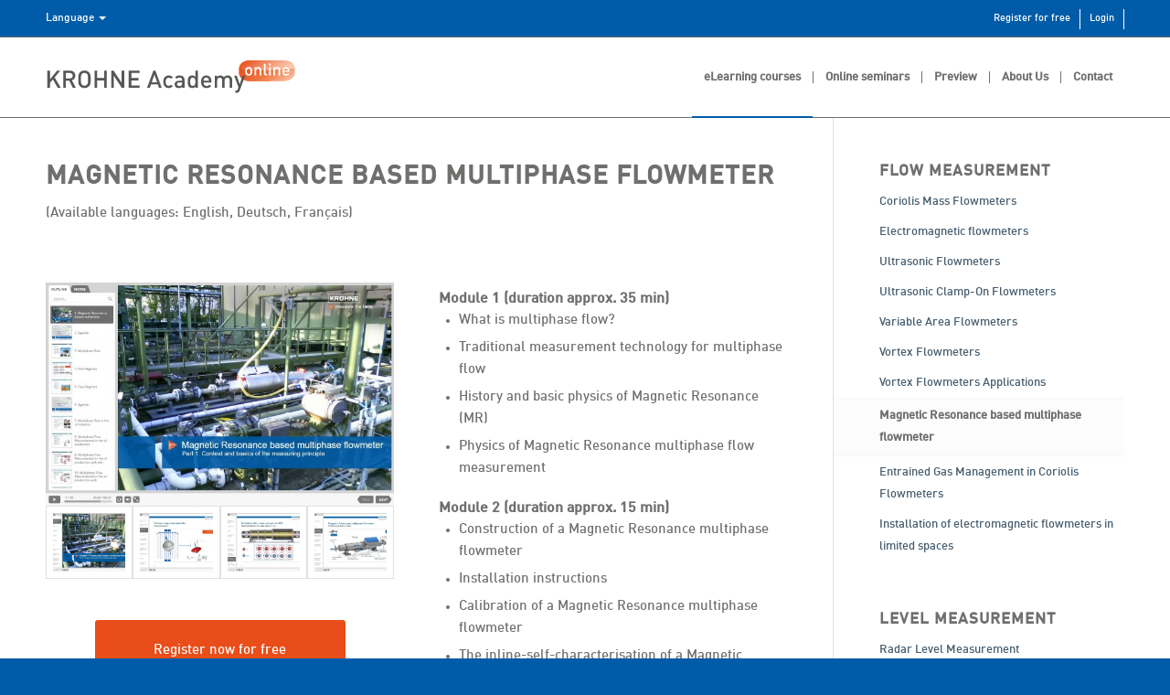

--- FILE ---
content_type: text/html; charset=UTF-8
request_url: https://academy-online.krohne.com/en/courses/magnetic-resonance-flowmeter/
body_size: 15452
content:
<!DOCTYPE html>
<html lang="en-US" class="html_stretched responsive av-preloader-disabled av-default-lightbox  html_header_top html_logo_left html_main_nav_header html_menu_right html_custom html_header_sticky html_header_shrinking_disabled html_header_topbar_active html_mobile_menu_phone html_header_searchicon_disabled html_content_align_center html_header_unstick_top_disabled html_header_stretch_disabled html_av-submenu-hidden html_av-submenu-display-click html_av-overlay-side html_av-overlay-side-classic html_av-submenu-noclone html_entry_id_4362 av-cookies-no-cookie-consent av-no-preview html_text_menu_active ">
<head>
<meta charset="UTF-8" />
<meta http-equiv="language" content="en"><script>
    window.UC_UI_DOMAINS = {
        crossDomainConsentSharingIFrame: 'https://www.krohne.com/cross-domain-bridge.html',
    };
</script>
<script id="usercentrics-cmp" src="https://web.cmp.usercentrics.eu/ui/loader.js" data-settings-id="GfTQrOCon" async></script>


<!-- mobile setting -->
<meta name="viewport" content="width=device-width, initial-scale=1">

<!-- Scripts/CSS and wp_head hook -->
<meta name='robots' content='index, follow, max-image-preview:large, max-snippet:-1, max-video-preview:-1' />

	<!-- This site is optimized with the Yoast SEO plugin v17.9 - https://yoast.com/wordpress/plugins/seo/ -->
	<title>Magnetic Resonance multiphase flowmeter | eLearning course</title>
	<meta name="description" content="The course, consisting of two learning modules, deals with the complex measuring principle of a magnetic resonance based multiphase flowmeter." />
	<link rel="canonical" href="https://academy-online.krohne.com/en/courses/magnetic-resonance-flowmeter/" />
	<meta property="og:locale" content="en_US" />
	<meta property="og:type" content="article" />
	<meta property="og:title" content="Magnetic Resonance multiphase flowmeter | eLearning course" />
	<meta property="og:description" content="The course, consisting of two learning modules, deals with the complex measuring principle of a magnetic resonance based multiphase flowmeter." />
	<meta property="og:url" content="https://academy-online.krohne.com/en/courses/magnetic-resonance-flowmeter/" />
	<meta property="og:site_name" content="KROHNE Academy online" />
	<meta property="article:modified_time" content="2021-09-16T14:51:07+00:00" />
	<meta property="og:image" content="https://academy-online.krohne.com/en/wp-content/uploads/sites/14/2016/02/MR_Multiphase_flowmeter_3-e1455002368602.jpg" />
	<meta property="og:image:width" content="640" />
	<meta property="og:image:height" content="409" />
	<meta property="og:image:type" content="image/jpeg" />
	<meta name="twitter:card" content="summary_large_image" />
	<meta name="twitter:label1" content="Est. reading time" />
	<meta name="twitter:data1" content="2 minutes" />
	<script type="application/ld+json" class="yoast-schema-graph">{"@context":"https://schema.org","@graph":[{"@type":"WebSite","@id":"https://academy-online.krohne.com/en/#website","url":"https://academy-online.krohne.com/en/","name":"KROHNE Academy online","description":"Web Based Training for the process industry","potentialAction":[{"@type":"SearchAction","target":{"@type":"EntryPoint","urlTemplate":"https://academy-online.krohne.com/en/?s={search_term_string}"},"query-input":"required name=search_term_string"}],"inLanguage":"en-US"},{"@type":"ImageObject","@id":"https://academy-online.krohne.com/en/courses/magnetic-resonance-flowmeter/#primaryimage","inLanguage":"en-US","url":"https://academy-online.krohne.com/en/wp-content/uploads/sites/14/2016/02/MR_Multiphase_flowmeter_3-e1455002368602.jpg","contentUrl":"https://academy-online.krohne.com/en/wp-content/uploads/sites/14/2016/02/MR_Multiphase_flowmeter_3-e1455002368602.jpg","width":640,"height":409,"caption":"eLearning course \"Magnetic Resonance based multiphase flowmeter\""},{"@type":"WebPage","@id":"https://academy-online.krohne.com/en/courses/magnetic-resonance-flowmeter/#webpage","url":"https://academy-online.krohne.com/en/courses/magnetic-resonance-flowmeter/","name":"Magnetic Resonance multiphase flowmeter |\u00a0eLearning course","isPartOf":{"@id":"https://academy-online.krohne.com/en/#website"},"primaryImageOfPage":{"@id":"https://academy-online.krohne.com/en/courses/magnetic-resonance-flowmeter/#primaryimage"},"datePublished":"2016-02-09T07:11:32+00:00","dateModified":"2021-09-16T14:51:07+00:00","description":"The course, consisting of two learning modules, deals with the complex measuring principle of a magnetic resonance based multiphase flowmeter.","breadcrumb":{"@id":"https://academy-online.krohne.com/en/courses/magnetic-resonance-flowmeter/#breadcrumb"},"inLanguage":"en-US","potentialAction":[{"@type":"ReadAction","target":["https://academy-online.krohne.com/en/courses/magnetic-resonance-flowmeter/"]}]},{"@type":"BreadcrumbList","@id":"https://academy-online.krohne.com/en/courses/magnetic-resonance-flowmeter/#breadcrumb","itemListElement":[{"@type":"ListItem","position":1,"name":"Courses","item":"https://academy-online.krohne.com/en/courses/"},{"@type":"ListItem","position":2,"name":"Magnetic Resonance based multiphase flowmeter"}]}]}</script>
	<!-- / Yoast SEO plugin. -->


<link rel='stylesheet' id='avia-grid-css'  href='https://academy-online.krohne.com/en/wp-content/themes/enfold/css/grid.css?ver=4.7.6.3' type='text/css' media='all' />
<link rel='stylesheet' id='avia-base-css'  href='https://academy-online.krohne.com/en/wp-content/themes/enfold/css/base.css?ver=4.7.6.3' type='text/css' media='all' />
<link rel='stylesheet' id='avia-layout-css'  href='https://academy-online.krohne.com/en/wp-content/themes/enfold/css/layout.css?ver=4.7.6.3' type='text/css' media='all' />
<link rel='stylesheet' id='avia-module-audioplayer-css'  href='https://academy-online.krohne.com/en/wp-content/themes/enfold/config-templatebuilder/avia-shortcodes/audio-player/audio-player.css' type='text/css' media='all' />
<link rel='stylesheet' id='avia-module-blog-css'  href='https://academy-online.krohne.com/en/wp-content/themes/enfold/config-templatebuilder/avia-shortcodes/blog/blog.css' type='text/css' media='all' />
<link rel='stylesheet' id='avia-module-postslider-css'  href='https://academy-online.krohne.com/en/wp-content/themes/enfold/config-templatebuilder/avia-shortcodes/postslider/postslider.css' type='text/css' media='all' />
<link rel='stylesheet' id='avia-module-button-css'  href='https://academy-online.krohne.com/en/wp-content/themes/enfold/config-templatebuilder/avia-shortcodes/buttons/buttons.css' type='text/css' media='all' />
<link rel='stylesheet' id='avia-module-buttonrow-css'  href='https://academy-online.krohne.com/en/wp-content/themes/enfold/config-templatebuilder/avia-shortcodes/buttonrow/buttonrow.css' type='text/css' media='all' />
<link rel='stylesheet' id='avia-module-button-fullwidth-css'  href='https://academy-online.krohne.com/en/wp-content/themes/enfold/config-templatebuilder/avia-shortcodes/buttons_fullwidth/buttons_fullwidth.css' type='text/css' media='all' />
<link rel='stylesheet' id='avia-module-catalogue-css'  href='https://academy-online.krohne.com/en/wp-content/themes/enfold/config-templatebuilder/avia-shortcodes/catalogue/catalogue.css' type='text/css' media='all' />
<link rel='stylesheet' id='avia-module-comments-css'  href='https://academy-online.krohne.com/en/wp-content/themes/enfold/config-templatebuilder/avia-shortcodes/comments/comments.css' type='text/css' media='all' />
<link rel='stylesheet' id='avia-module-contact-css'  href='https://academy-online.krohne.com/en/wp-content/themes/enfold/config-templatebuilder/avia-shortcodes/contact/contact.css' type='text/css' media='all' />
<link rel='stylesheet' id='avia-module-slideshow-css'  href='https://academy-online.krohne.com/en/wp-content/themes/enfold/config-templatebuilder/avia-shortcodes/slideshow/slideshow.css' type='text/css' media='all' />
<link rel='stylesheet' id='avia-module-slideshow-contentpartner-css'  href='https://academy-online.krohne.com/en/wp-content/themes/enfold/config-templatebuilder/avia-shortcodes/contentslider/contentslider.css' type='text/css' media='all' />
<link rel='stylesheet' id='avia-module-countdown-css'  href='https://academy-online.krohne.com/en/wp-content/themes/enfold/config-templatebuilder/avia-shortcodes/countdown/countdown.css' type='text/css' media='all' />
<link rel='stylesheet' id='avia-module-gallery-css'  href='https://academy-online.krohne.com/en/wp-content/themes/enfold/config-templatebuilder/avia-shortcodes/gallery/gallery.css' type='text/css' media='all' />
<link rel='stylesheet' id='avia-module-gallery-hor-css'  href='https://academy-online.krohne.com/en/wp-content/themes/enfold/config-templatebuilder/avia-shortcodes/gallery_horizontal/gallery_horizontal.css' type='text/css' media='all' />
<link rel='stylesheet' id='avia-module-maps-css'  href='https://academy-online.krohne.com/en/wp-content/themes/enfold/config-templatebuilder/avia-shortcodes/google_maps/google_maps.css' type='text/css' media='all' />
<link rel='stylesheet' id='avia-module-gridrow-css'  href='https://academy-online.krohne.com/en/wp-content/themes/enfold/config-templatebuilder/avia-shortcodes/grid_row/grid_row.css' type='text/css' media='all' />
<link rel='stylesheet' id='avia-module-heading-css'  href='https://academy-online.krohne.com/en/wp-content/themes/enfold/config-templatebuilder/avia-shortcodes/heading/heading.css' type='text/css' media='all' />
<link rel='stylesheet' id='avia-module-rotator-css'  href='https://academy-online.krohne.com/en/wp-content/themes/enfold/config-templatebuilder/avia-shortcodes/headline_rotator/headline_rotator.css' type='text/css' media='all' />
<link rel='stylesheet' id='avia-module-hr-css'  href='https://academy-online.krohne.com/en/wp-content/themes/enfold/config-templatebuilder/avia-shortcodes/hr/hr.css' type='text/css' media='all' />
<link rel='stylesheet' id='avia-module-icon-css'  href='https://academy-online.krohne.com/en/wp-content/themes/enfold/config-templatebuilder/avia-shortcodes/icon/icon.css' type='text/css' media='all' />
<link rel='stylesheet' id='avia-module-iconbox-css'  href='https://academy-online.krohne.com/en/wp-content/themes/enfold/config-templatebuilder/avia-shortcodes/iconbox/iconbox.css' type='text/css' media='all' />
<link rel='stylesheet' id='avia-module-icongrid-css'  href='https://academy-online.krohne.com/en/wp-content/themes/enfold/config-templatebuilder/avia-shortcodes/icongrid/icongrid.css' type='text/css' media='all' />
<link rel='stylesheet' id='avia-module-iconlist-css'  href='https://academy-online.krohne.com/en/wp-content/themes/enfold/config-templatebuilder/avia-shortcodes/iconlist/iconlist.css' type='text/css' media='all' />
<link rel='stylesheet' id='avia-module-image-css'  href='https://academy-online.krohne.com/en/wp-content/themes/enfold/config-templatebuilder/avia-shortcodes/image/image.css' type='text/css' media='all' />
<link rel='stylesheet' id='avia-module-hotspot-css'  href='https://academy-online.krohne.com/en/wp-content/themes/enfold/config-templatebuilder/avia-shortcodes/image_hotspots/image_hotspots.css' type='text/css' media='all' />
<link rel='stylesheet' id='avia-module-magazine-css'  href='https://academy-online.krohne.com/en/wp-content/themes/enfold/config-templatebuilder/avia-shortcodes/magazine/magazine.css' type='text/css' media='all' />
<link rel='stylesheet' id='avia-module-masonry-css'  href='https://academy-online.krohne.com/en/wp-content/themes/enfold/config-templatebuilder/avia-shortcodes/masonry_entries/masonry_entries.css' type='text/css' media='all' />
<link rel='stylesheet' id='avia-siteloader-css'  href='https://academy-online.krohne.com/en/wp-content/themes/enfold/css/avia-snippet-site-preloader.css' type='text/css' media='all' />
<link rel='stylesheet' id='avia-module-menu-css'  href='https://academy-online.krohne.com/en/wp-content/themes/enfold/config-templatebuilder/avia-shortcodes/menu/menu.css' type='text/css' media='all' />
<link rel='stylesheet' id='avia-modfule-notification-css'  href='https://academy-online.krohne.com/en/wp-content/themes/enfold/config-templatebuilder/avia-shortcodes/notification/notification.css' type='text/css' media='all' />
<link rel='stylesheet' id='avia-module-numbers-css'  href='https://academy-online.krohne.com/en/wp-content/themes/enfold/config-templatebuilder/avia-shortcodes/numbers/numbers.css' type='text/css' media='all' />
<link rel='stylesheet' id='avia-module-portfolio-css'  href='https://academy-online.krohne.com/en/wp-content/themes/enfold/config-templatebuilder/avia-shortcodes/portfolio/portfolio.css' type='text/css' media='all' />
<link rel='stylesheet' id='avia-module-post-metadata-css'  href='https://academy-online.krohne.com/en/wp-content/themes/enfold/config-templatebuilder/avia-shortcodes/post_metadata/post_metadata.css' type='text/css' media='all' />
<link rel='stylesheet' id='avia-module-progress-bar-css'  href='https://academy-online.krohne.com/en/wp-content/themes/enfold/config-templatebuilder/avia-shortcodes/progressbar/progressbar.css' type='text/css' media='all' />
<link rel='stylesheet' id='avia-module-promobox-css'  href='https://academy-online.krohne.com/en/wp-content/themes/enfold/config-templatebuilder/avia-shortcodes/promobox/promobox.css' type='text/css' media='all' />
<link rel='stylesheet' id='avia-sc-search-css'  href='https://academy-online.krohne.com/en/wp-content/themes/enfold/config-templatebuilder/avia-shortcodes/search/search.css' type='text/css' media='all' />
<link rel='stylesheet' id='avia-module-slideshow-accordion-css'  href='https://academy-online.krohne.com/en/wp-content/themes/enfold/config-templatebuilder/avia-shortcodes/slideshow_accordion/slideshow_accordion.css' type='text/css' media='all' />
<link rel='stylesheet' id='avia-module-slideshow-feature-image-css'  href='https://academy-online.krohne.com/en/wp-content/themes/enfold/config-templatebuilder/avia-shortcodes/slideshow_feature_image/slideshow_feature_image.css' type='text/css' media='all' />
<link rel='stylesheet' id='avia-module-slideshow-fullsize-css'  href='https://academy-online.krohne.com/en/wp-content/themes/enfold/config-templatebuilder/avia-shortcodes/slideshow_fullsize/slideshow_fullsize.css' type='text/css' media='all' />
<link rel='stylesheet' id='avia-module-slideshow-fullscreen-css'  href='https://academy-online.krohne.com/en/wp-content/themes/enfold/config-templatebuilder/avia-shortcodes/slideshow_fullscreen/slideshow_fullscreen.css' type='text/css' media='all' />
<link rel='stylesheet' id='avia-module-slideshow-ls-css'  href='https://academy-online.krohne.com/en/wp-content/themes/enfold/config-templatebuilder/avia-shortcodes/slideshow_layerslider/slideshow_layerslider.css' type='text/css' media='all' />
<link rel='stylesheet' id='avia-module-social-css'  href='https://academy-online.krohne.com/en/wp-content/themes/enfold/config-templatebuilder/avia-shortcodes/social_share/social_share.css' type='text/css' media='all' />
<link rel='stylesheet' id='avia-module-tabsection-css'  href='https://academy-online.krohne.com/en/wp-content/themes/enfold/config-templatebuilder/avia-shortcodes/tab_section/tab_section.css' type='text/css' media='all' />
<link rel='stylesheet' id='avia-module-table-css'  href='https://academy-online.krohne.com/en/wp-content/themes/enfold/config-templatebuilder/avia-shortcodes/table/table.css' type='text/css' media='all' />
<link rel='stylesheet' id='avia-module-tabs-css'  href='https://academy-online.krohne.com/en/wp-content/themes/enfold/config-templatebuilder/avia-shortcodes/tabs/tabs.css' type='text/css' media='all' />
<link rel='stylesheet' id='avia-module-team-css'  href='https://academy-online.krohne.com/en/wp-content/themes/enfold/config-templatebuilder/avia-shortcodes/team/team.css' type='text/css' media='all' />
<link rel='stylesheet' id='avia-module-testimonials-css'  href='https://academy-online.krohne.com/en/wp-content/themes/enfold/config-templatebuilder/avia-shortcodes/testimonials/testimonials.css' type='text/css' media='all' />
<link rel='stylesheet' id='avia-module-timeline-css'  href='https://academy-online.krohne.com/en/wp-content/themes/enfold/config-templatebuilder/avia-shortcodes/timeline/timeline.css' type='text/css' media='all' />
<link rel='stylesheet' id='avia-module-toggles-css'  href='https://academy-online.krohne.com/en/wp-content/themes/enfold/config-templatebuilder/avia-shortcodes/toggles/toggles.css' type='text/css' media='all' />
<link rel='stylesheet' id='avia-module-video-css'  href='https://academy-online.krohne.com/en/wp-content/themes/enfold/config-templatebuilder/avia-shortcodes/video/video.css' type='text/css' media='all' />
<link rel='stylesheet' id='contact-form-7-css'  href='https://academy-online.krohne.com/en/wp-content/plugins/contact-form-7/includes/css/styles.css?ver=5.5.3' type='text/css' media='all' />
<link rel='stylesheet' id='dms-style-front-css'  href='https://academy-online.krohne.com/en/wp-content/plugins/dropdown-multisite-selector/assets/css/dms-front.css' type='text/css' media='all' />
<link rel='stylesheet' id='dashicons-css'  href='https://academy-online.krohne.com/en/wp-includes/css/dashicons.min.css' type='text/css' media='all' />
<link rel='stylesheet' id='encrypt-email-css'  href='https://academy-online.krohne.com/en/wp-content/plugins/encrypt-email/assets/css/encrypt-email.css' type='text/css' media='screen' />
<link rel='stylesheet' id='media_boxes-css'  href='https://academy-online.krohne.com/en/wp-content/plugins/wp_media_boxes/plugin/css/mediaBoxes.css?ver=1.4.2' type='text/css' media='all' />
<link rel='stylesheet' id='media_boxes-font-awesome-css'  href='https://academy-online.krohne.com/en/wp-content/plugins/wp_media_boxes/plugin/components/Font%20Awesome/css/font-awesome.min.css?ver=1.4.2' type='text/css' media='all' />
<link rel='stylesheet' id='media_boxes-fancybox-css'  href='https://academy-online.krohne.com/en/wp-content/plugins/wp_media_boxes/plugin/components/Fancybox/jquery.fancybox.min.css?ver=1.4.2' type='text/css' media='all' />
<link rel='stylesheet' id='media_boxes-magnific-popup-css'  href='https://academy-online.krohne.com/en/wp-content/plugins/wp_media_boxes/plugin/components/Magnific%20Popup/magnific-popup.css?ver=1.4.2' type='text/css' media='all' />
<link rel='stylesheet' id='media_boxes-extra-style-css'  href='https://academy-online.krohne.com/en/wp-content/plugins/wp_media_boxes/plugin_extra/extra_style.css?ver=1.4.2' type='text/css' media='all' />
<link rel='stylesheet' id='avia-scs-css'  href='https://academy-online.krohne.com/en/wp-content/themes/enfold/css/shortcodes.css?ver=4.7.6.3' type='text/css' media='all' />
<link rel='stylesheet' id='avia-popup-css-css'  href='https://academy-online.krohne.com/en/wp-content/themes/enfold/js/aviapopup/magnific-popup.css?ver=4.7.6.3' type='text/css' media='screen' />
<link rel='stylesheet' id='avia-lightbox-css'  href='https://academy-online.krohne.com/en/wp-content/themes/enfold/css/avia-snippet-lightbox.css?ver=4.7.6.3' type='text/css' media='screen' />
<link rel='stylesheet' id='avia-widget-css-css'  href='https://academy-online.krohne.com/en/wp-content/themes/enfold/css/avia-snippet-widget.css?ver=4.7.6.3' type='text/css' media='screen' />
<link rel='stylesheet' id='avia-dynamic-css'  href='https://academy-online.krohne.com/en/wp-content/uploads/sites/14/dynamic_avia/enfold_child.css?ver=68eca1449ecaf' type='text/css' media='all' />
<link rel='stylesheet' id='avia-custom-css'  href='https://academy-online.krohne.com/en/wp-content/themes/enfold/css/custom.css?ver=4.7.6.3' type='text/css' media='all' />
<link rel='stylesheet' id='avia-style-css'  href='https://academy-online.krohne.com/en/wp-content/themes/enfold-child/style.css?ver=4.7.6.3' type='text/css' media='all' />
<link rel='stylesheet' id='addtoany-css'  href='https://academy-online.krohne.com/en/wp-content/plugins/add-to-any/addtoany.min.css?ver=1.16' type='text/css' media='all' />
<link rel='stylesheet' id='the-grid-css'  href='https://academy-online.krohne.com/en/wp-content/plugins/the-grid/frontend/assets/css/the-grid.min.css?ver=2.7.4' type='text/css' media='all' />
<style id='the-grid-inline-css' type='text/css'>
.tolb-holder{background:rgba(0,0,0,0.8)}.tolb-holder .tolb-close,.tolb-holder .tolb-title,.tolb-holder .tolb-counter,.tolb-holder .tolb-next i,.tolb-holder .tolb-prev i{color:#ffffff}.tolb-holder .tolb-load{border-color:rgba(255,255,255,0.2);border-left:3px solid #ffffff}
.to-heart-icon,.to-heart-icon svg,.to-post-like,.to-post-like .to-like-count{position:relative;display:inline-block}.to-post-like{width:auto;cursor:pointer;font-weight:400}.to-heart-icon{float:left;margin:0 4px 0 0}.to-heart-icon svg{overflow:visible;width:15px;height:14px}.to-heart-icon g{-webkit-transform:scale(1);transform:scale(1)}.to-heart-icon path{-webkit-transform:scale(1);transform:scale(1);transition:fill .4s ease,stroke .4s ease}.no-liked .to-heart-icon path{fill:#999;stroke:#999}.empty-heart .to-heart-icon path{fill:transparent!important;stroke:#999}.liked .to-heart-icon path,.to-heart-icon svg:hover path{fill:#ff6863!important;stroke:#ff6863!important}@keyframes heartBeat{0%{transform:scale(1)}20%{transform:scale(.8)}30%{transform:scale(.95)}45%{transform:scale(.75)}50%{transform:scale(.85)}100%{transform:scale(.9)}}@-webkit-keyframes heartBeat{0%,100%,50%{-webkit-transform:scale(1)}20%{-webkit-transform:scale(.8)}30%{-webkit-transform:scale(.95)}45%{-webkit-transform:scale(.75)}}.heart-pulse g{-webkit-animation-name:heartBeat;animation-name:heartBeat;-webkit-animation-duration:1s;animation-duration:1s;-webkit-animation-iteration-count:infinite;animation-iteration-count:infinite;-webkit-transform-origin:50% 50%;transform-origin:50% 50%}.to-post-like a{color:inherit!important;fill:inherit!important;stroke:inherit!important}
</style>
<script type='text/javascript' src='https://academy-online.krohne.com/en/wp-includes/js/jquery/jquery.min.js?ver=3.6.0' id='jquery-core-js'></script>
<script type='text/javascript' src='https://academy-online.krohne.com/en/wp-includes/js/jquery/jquery-migrate.min.js?ver=3.3.2' id='jquery-migrate-js'></script>
<script type='text/javascript' src='https://academy-online.krohne.com/en/wp-content/plugins/captcha-bank-pro-edition/assets/global/plugins/custom/js/front-end-script.js' id='captcha-bank-front-end-script.js-js'></script>
<script type='text/javascript' id='addtoany-core-js-before'>
window.a2a_config=window.a2a_config||{};a2a_config.callbacks=[];a2a_config.overlays=[];a2a_config.templates={};
</script>
<script type='text/javascript' async src='https://static.addtoany.com/menu/page.js' id='addtoany-core-js'></script>
<script type='text/javascript' async src='https://academy-online.krohne.com/en/wp-content/plugins/add-to-any/addtoany.min.js?ver=1.1' id='addtoany-jquery-js'></script>
<script type='text/javascript' src='https://academy-online.krohne.com/en/wp-content/plugins/wp_media_boxes/plugin/components/Isotope/jquery.isotope.min.js?ver=1.4.2' id='media_boxes-isotope-js-js'></script>
<script type='text/javascript' src='https://academy-online.krohne.com/en/wp-content/plugins/wp_media_boxes/plugin/components/imagesLoaded/jquery.imagesLoaded.min.js?ver=1.4.2' id='media_boxes-images-loaded-js-js'></script>
<script type='text/javascript' src='https://academy-online.krohne.com/en/wp-content/plugins/wp_media_boxes/plugin/components/Transit/jquery.transit.min.js?ver=1.4.2' id='media_boxes-transit-js-js'></script>
<script type='text/javascript' src='https://academy-online.krohne.com/en/wp-content/plugins/wp_media_boxes/plugin/components/jQuery%20Easing/jquery.easing.js?ver=1.4.2' id='media_boxes-easing-js-js'></script>
<script type='text/javascript' src='https://academy-online.krohne.com/en/wp-content/plugins/wp_media_boxes/plugin/components/Waypoints/waypoints.min.js?ver=1.4.2' id='media_boxes-waypoints-js-js'></script>
<script type='text/javascript' src='https://academy-online.krohne.com/en/wp-content/plugins/wp_media_boxes/plugin/components/jQuery%20Visible/jquery.visible.min.js?ver=1.4.2' id='media_boxes-visible-js-js'></script>
<script type='text/javascript' src='https://academy-online.krohne.com/en/wp-content/plugins/wp_media_boxes/plugin/components/Fancybox/jquery.fancybox.min.js?ver=1.4.2' id='media_boxes-fancybox-js-js'></script>
<script type='text/javascript' src='https://academy-online.krohne.com/en/wp-content/plugins/wp_media_boxes/plugin/components/Modernizr/modernizr.custom.min.js?ver=1.4.2' id='media_boxes-modernizr-custom-js-js'></script>
<script type='text/javascript' src='https://academy-online.krohne.com/en/wp-content/plugins/wp_media_boxes/plugin/components/Magnific%20Popup/jquery.magnific-popup.min.js?ver=1.4.2' id='media_boxes-magnific-popup-js-js'></script>
<script type='text/javascript' src='https://academy-online.krohne.com/en/wp-content/plugins/wp_media_boxes/plugin/js/jquery.mediaBoxes.dropdown.js?ver=1.4.2' id='media_boxes-media-boxes-dropdown-js-js'></script>
<script type='text/javascript' src='https://academy-online.krohne.com/en/wp-content/plugins/wp_media_boxes/plugin/js/jquery.mediaBoxes.js?ver=1.4.2' id='media_boxes-media-boxes-js-js'></script>
<script type='text/javascript' src='https://academy-online.krohne.com/en/wp-content/plugins/wp_media_boxes/plugin_extra/init.js?ver=1.4.2' id='media_boxes-media-boxes-js-init-js'></script>
<script type='text/javascript' src='https://academy-online.krohne.com/en/wp-content/themes/enfold/js/avia-compat.js?ver=4.7.6.3' id='avia-compat-js'></script>
<link rel="https://api.w.org/" href="https://academy-online.krohne.com/en/wp-json/" /><link rel="alternate" type="application/json" href="https://academy-online.krohne.com/en/wp-json/wp/v2/pages/4362" /><link rel="alternate" type="application/json+oembed" href="https://academy-online.krohne.com/en/wp-json/oembed/1.0/embed?url=https%3A%2F%2Facademy-online.krohne.com%2Fen%2Fcourses%2Fmagnetic-resonance-flowmeter%2F" />
<link rel="alternate" type="text/xml+oembed" href="https://academy-online.krohne.com/en/wp-json/oembed/1.0/embed?url=https%3A%2F%2Facademy-online.krohne.com%2Fen%2Fcourses%2Fmagnetic-resonance-flowmeter%2F&#038;format=xml" />
<link rel="alternate" hreflang="de" href="https://academy-online.krohne.com/de/kurse/magnet-resonanz-mehrphasen-durchflussmessgerate/" title="Deutsch" />
<link rel="alternate" hreflang="en-US" href="https://academy-online.krohne.com/en/courses/magnetic-resonance-flowmeter/" title="English" />
<link rel="alternate" hreflang="fr" href="https://academy-online.krohne.com/fr/cours/debitmetre-multiphasique-resonance-magnetique/" title="Français" />
<link rel="alternate" hreflang="ru" href="https://academy-online.krohne.com/ru/courses/magnetic-resonance-based-multiphase-flowmeter/" title="русский" />
<link rel="alternate" hreflang="zh" href="https://academy-online.krohne.com/zh/courses/magnetic-resonance-based-multiphase-flowmeter/" title="中文" />
<link rel="profile" href="http://gmpg.org/xfn/11" />
<link rel="alternate" type="application/rss+xml" title="KROHNE Academy online RSS2 Feed" href="https://academy-online.krohne.com/en/feed/" />
<link rel="pingback" href="https://academy-online.krohne.com/en/xmlrpc.php" />

<style type='text/css' media='screen'>
 #top #header_main > .container, #top #header_main > .container .main_menu  .av-main-nav > li > a, #top #header_main #menu-item-shop .cart_dropdown_link{ height:87px; line-height: 87px; }
 .html_top_nav_header .av-logo-container{ height:87px;  }
 .html_header_top.html_header_sticky #top #wrap_all #main{ padding-top:117px; } 
</style>
<!--[if lt IE 9]><script src="https://academy-online.krohne.com/en/wp-content/themes/enfold/js/html5shiv.js"></script><![endif]-->
<link rel="icon" href="https://academy-online.krohne.com/wp-content/uploads/2015/09/favicon.png" type="image/png">
<style type='text/css'>
@font-face {font-family: 'entypo-fontello'; font-weight: normal; font-style: normal; font-display: auto;
src: url('https://academy-online.krohne.com/en/wp-content/themes/enfold/config-templatebuilder/avia-template-builder/assets/fonts/entypo-fontello.woff2') format('woff2'),
url('https://academy-online.krohne.com/en/wp-content/themes/enfold/config-templatebuilder/avia-template-builder/assets/fonts/entypo-fontello.woff') format('woff'),
url('https://academy-online.krohne.com/en/wp-content/themes/enfold/config-templatebuilder/avia-template-builder/assets/fonts/entypo-fontello.ttf') format('truetype'), 
url('https://academy-online.krohne.com/en/wp-content/themes/enfold/config-templatebuilder/avia-template-builder/assets/fonts/entypo-fontello.svg#entypo-fontello') format('svg'),
url('https://academy-online.krohne.com/en/wp-content/themes/enfold/config-templatebuilder/avia-template-builder/assets/fonts/entypo-fontello.eot'),
url('https://academy-online.krohne.com/en/wp-content/themes/enfold/config-templatebuilder/avia-template-builder/assets/fonts/entypo-fontello.eot?#iefix') format('embedded-opentype');
} #top .avia-font-entypo-fontello, body .avia-font-entypo-fontello, html body [data-av_iconfont='entypo-fontello']:before{ font-family: 'entypo-fontello'; }
</style>

<!--
Debugging Info for Theme support: 

Theme: Enfold
Version: 4.7.6.3
Installed: enfold
AviaFramework Version: 5.0
AviaBuilder Version: 4.7.1.1
aviaElementManager Version: 1.0.1
- - - - - - - - - - -
ChildTheme: Enfold Child
ChildTheme Version: 1.0
ChildTheme Installed: enfold

ML:512-PU:22-PLA:32
WP:5.8.12
Compress: CSS:disabled - JS:disabled
Updates: disabled
PLAu:28
--><script type="text/plain" data-usercentrics="LinkedIn Analytics"> _linkedin_partner_id = "558505"; window._linkedin_data_partner_ids = window._linkedin_data_partner_ids || []; window._linkedin_data_partner_ids.push(_linkedin_partner_id); </script><script type="text/plain" data-usercentrics="LinkedIn Analytics"> (function(){var s = document.getElementsByTagName("script")[0]; var b = document.createElement("script"); b.type = "text/javascript";b.async = true; b.src = "https://snap.licdn.com/li.lms-analytics/insight.min.js"; s.parentNode.insertBefore(b, s);})(); </script>

</head>




<body id="top" class="page-template-default page page-id-4362 page-child parent-pageid-3384  rtl_columns stretched arial-websave arial" itemscope="itemscope" itemtype="https://schema.org/WebPage" >

	
	<div id='wrap_all'>

	
<header id='header' class='all_colors header_color light_bg_color  av_header_top av_logo_left av_main_nav_header av_menu_right av_custom av_header_sticky av_header_shrinking_disabled av_header_stretch_disabled av_mobile_menu_phone av_header_searchicon_disabled av_header_unstick_top_disabled av_seperator_small_border av_bottom_nav_disabled '  role="banner" itemscope="itemscope" itemtype="https://schema.org/WPHeader" >

		<div id='header_meta' class='container_wrap container_wrap_meta  av_secondary_left av_extra_header_active av_entry_id_4362'>
		
			      <div class='container'>
			      <nav class='sub_menu'  role="navigation" itemscope="itemscope" itemtype="https://schema.org/SiteNavigationElement" ><ul id="avia2-menu" class="menu"><li id="menu-item-3418" class="menu-item menu-item-type-custom menu-item-object-custom menu-item-3418"><a target="_blank" rel="noopener" href="https://academy-online.krohne.com/goto.php?target=usr_registration&#038;lang=en">Register for free</a></li>
<li id="menu-item-3417" class="menu-item menu-item-type-custom menu-item-object-custom menu-item-3417"><a target="_blank" rel="noopener" href="https://academy-online.krohne.com/login.php?client_id=ACADEMY&#038;lang=en">Login</a></li>
<ul class="languageSelection" id="languageSelection"> <li class="dropdown"> <a data-toggle="dropdown" class="dropdown-toggle" href="#" id="mm_lang_sel">Language <span class="caret"></span></a> <ul role="menu" class="dropdown-menu pull-left"><li><a href="https://academy-online.krohne.com/de/kurse/magnet-resonanz-mehrphasen-durchflussmessgerate/" title="Deutsch">Deutsch</a></li><li><a href="https://academy-online.krohne.com/en/courses/magnetic-resonance-flowmeter/" title="English" class="current_language">English</a></li><li><a href="https://academy-online.krohne.com/es/" title="Español">Español</a></li><li><a href="https://academy-online.krohne.com/fr/cours/debitmetre-multiphasique-resonance-magnetique/" title="Français">Français</a></li><li><a href="https://academy-online.krohne.com/tr/" title="Türkçe">Türkçe</a></li><li><a href="https://academy-online.krohne.com/ru/courses/magnetic-resonance-based-multiphase-flowmeter/" title="русский">русский</a></li><li><a href="https://academy-online.krohne.com/zh/courses/magnetic-resonance-based-multiphase-flowmeter/" title="中文">中文</a></li></li></ul></ul></nav>			      </div>
		</div>

		<div  id='header_main' class='container_wrap container_wrap_logo'>
	
        <div class='container av-logo-container'><div class='inner-container'><span class='logo'><a href='https://academy-online.krohne.com/en/'><img height="100" width="300" src='https://academy-online.krohne.com/wp-content/uploads/2015/10/krohne_logo_01.svg' alt='KROHNE Academy online' title='' /></a></span><nav class='main_menu' data-selectname='Select a page'  role="navigation" itemscope="itemscope" itemtype="https://schema.org/SiteNavigationElement" ><div class="avia-menu av-main-nav-wrap"><ul id="avia-menu" class="menu av-main-nav"><li id="menu-item-3500" class="menu-item menu-item-type-post_type menu-item-object-page current-page-ancestor current-menu-ancestor current-page-parent current_page_ancestor menu-item-has-children menu-item-top-level menu-item-top-level-1"><a href="https://academy-online.krohne.com/en/courses/" itemprop="url"><span class="avia-bullet"></span><span class="avia-menu-text">eLearning courses</span><span class="avia-menu-fx"><span class="avia-arrow-wrap"><span class="avia-arrow"></span></span></span></a>


<ul class="sub-menu">
	<li id="menu-item-4237" class="menu-item menu-item-type-custom menu-item-object-custom current-menu-ancestor current-menu-parent menu-item-has-children"><a itemprop="url"><span class="avia-bullet"></span><span class="avia-menu-text">Flow Measurement</span></a>
	<ul class="sub-menu">
		<li id="menu-item-3593" class="menu-item menu-item-type-post_type menu-item-object-page"><a href="https://academy-online.krohne.com/en/courses/coriolis-mass-flowmeters/" itemprop="url"><span class="avia-bullet"></span><span class="avia-menu-text">Coriolis Mass Flowmeters</span></a></li>
		<li id="menu-item-3553" class="menu-item menu-item-type-post_type menu-item-object-page"><a href="https://academy-online.krohne.com/en/courses/electromagnetic-flowmeters/" itemprop="url"><span class="avia-bullet"></span><span class="avia-menu-text">Electromagnetic flowmeters</span></a></li>
		<li id="menu-item-8830" class="menu-item menu-item-type-post_type menu-item-object-page"><a href="https://academy-online.krohne.com/en/courses/installation-of-electromagnetic-flowmeters-in-limited-spaces/" itemprop="url"><span class="avia-bullet"></span><span class="avia-menu-text">Installation of electromagnetic flowmeters in limited spaces</span></a></li>
		<li id="menu-item-3587" class="menu-item menu-item-type-post_type menu-item-object-page"><a href="https://academy-online.krohne.com/en/courses/ultrasonic-flowmeters/" itemprop="url"><span class="avia-bullet"></span><span class="avia-menu-text">Ultrasonic Flowmeters</span></a></li>
		<li id="menu-item-4641" class="menu-item menu-item-type-post_type menu-item-object-page"><a href="https://academy-online.krohne.com/en/courses/clamp-on/" itemprop="url"><span class="avia-bullet"></span><span class="avia-menu-text">Ultrasonic Clamp-On Flowmeters</span></a></li>
		<li id="menu-item-3598" class="menu-item menu-item-type-post_type menu-item-object-page"><a href="https://academy-online.krohne.com/en/courses/variable-area-flowmeters/" itemprop="url"><span class="avia-bullet"></span><span class="avia-menu-text">Variable Area Flowmeters</span></a></li>
		<li id="menu-item-3628" class="menu-item menu-item-type-post_type menu-item-object-page"><a href="https://academy-online.krohne.com/en/courses/vortex-flowmeters/" itemprop="url"><span class="avia-bullet"></span><span class="avia-menu-text">Vortex Flowmeters</span></a></li>
		<li id="menu-item-3627" class="menu-item menu-item-type-post_type menu-item-object-page"><a href="https://academy-online.krohne.com/en/courses/vortex-flowmeters-applications/" itemprop="url"><span class="avia-bullet"></span><span class="avia-menu-text">Vortex Flowmeters Applications</span></a></li>
		<li id="menu-item-4383" class="menu-item menu-item-type-post_type menu-item-object-page current-menu-item page_item page-item-4362 current_page_item"><a href="https://academy-online.krohne.com/en/courses/magnetic-resonance-flowmeter/" itemprop="url"><span class="avia-bullet"></span><span class="avia-menu-text">Magnetic Resonance based multiphase flowmeter</span></a></li>
		<li id="menu-item-4445" class="menu-item menu-item-type-post_type menu-item-object-page"><a href="https://academy-online.krohne.com/en/courses/entrained-gas-management-coriolis-flowmeters/" itemprop="url"><span class="avia-bullet"></span><span class="avia-menu-text">Entrained Gas Management in Coriolis Flowmeters</span></a></li>
	</ul>
</li>
	<li id="menu-item-4415" class="menu-item menu-item-type-custom menu-item-object-custom menu-item-has-children"><a href="#" itemprop="url"><span class="avia-bullet"></span><span class="avia-menu-text">Level Measurement</span></a>
	<ul class="sub-menu">
		<li id="menu-item-4416" class="menu-item menu-item-type-post_type menu-item-object-page"><a href="https://academy-online.krohne.com/en/courses/radar-level-measurement/" itemprop="url"><span class="avia-bullet"></span><span class="avia-menu-text">Radar Level measurement</span></a></li>
		<li id="menu-item-7135" class="menu-item menu-item-type-post_type menu-item-object-page"><a href="https://academy-online.krohne.com/en/courses/tdr-level-transmitters/" itemprop="url"><span class="avia-bullet"></span><span class="avia-menu-text">Guided Radar (TDR) Level transmitters</span></a></li>
	</ul>
</li>
	<li id="menu-item-4238" class="menu-item menu-item-type-custom menu-item-object-custom menu-item-has-children"><a itemprop="url"><span class="avia-bullet"></span><span class="avia-menu-text">Temperature Measurement</span></a>
	<ul class="sub-menu">
		<li id="menu-item-3626" class="menu-item menu-item-type-post_type menu-item-object-page"><a href="https://academy-online.krohne.com/en/courses/industrial-temperature-measurement-i/" itemprop="url"><span class="avia-bullet"></span><span class="avia-menu-text">Industrial Temperature Measurement I</span></a></li>
		<li id="menu-item-3625" class="menu-item menu-item-type-post_type menu-item-object-page"><a href="https://academy-online.krohne.com/en/courses/industrial-temperature-measurement-ii/" itemprop="url"><span class="avia-bullet"></span><span class="avia-menu-text">Industrial Temperature Measurement II</span></a></li>
		<li id="menu-item-3624" class="menu-item menu-item-type-post_type menu-item-object-page"><a href="https://academy-online.krohne.com/en/courses/industrial-temperature-measurement-iii/" itemprop="url"><span class="avia-bullet"></span><span class="avia-menu-text">Industrial Temperature Measurement III</span></a></li>
		<li id="menu-item-7929" class="menu-item menu-item-type-post_type menu-item-object-page"><a href="https://academy-online.krohne.com/en/courses/temperature-measuring-points-in-standard-applications-and-in-safety-loops/" itemprop="url"><span class="avia-bullet"></span><span class="avia-menu-text">Temperature measuring points in standard applications and in safety loops (SIL)</span></a></li>
	</ul>
</li>
	<li id="menu-item-4239" class="menu-item menu-item-type-custom menu-item-object-custom menu-item-has-children"><a itemprop="url"><span class="avia-bullet"></span><span class="avia-menu-text">Systems</span></a>
	<ul class="sub-menu">
		<li id="menu-item-3623" class="menu-item menu-item-type-post_type menu-item-object-page"><a href="https://academy-online.krohne.com/en/courses/pipeline-leak-detection/" itemprop="url"><span class="avia-bullet"></span><span class="avia-menu-text">Pipeline leak detection</span></a></li>
	</ul>
</li>
	<li id="menu-item-4240" class="menu-item menu-item-type-custom menu-item-object-custom menu-item-has-children"><a itemprop="url"><span class="avia-bullet"></span><span class="avia-menu-text">Analysis</span></a>
	<ul class="sub-menu">
		<li id="menu-item-3633" class="menu-item menu-item-type-post_type menu-item-object-page"><a href="https://academy-online.krohne.com/en/courses/introduction-into-nir-spectroscopy/" itemprop="url"><span class="avia-bullet"></span><span class="avia-menu-text">Introduction into NIR Spectroscopy</span></a></li>
		<li id="menu-item-4581" class="menu-item menu-item-type-post_type menu-item-object-page"><a href="https://academy-online.krohne.com/en/courses/sludge-level-and-sedimentation-profile-metering/" itemprop="url"><span class="avia-bullet"></span><span class="avia-menu-text">Sludge level and sedimentation profile metering</span></a></li>
	</ul>
</li>
	<li id="menu-item-4866" class="menu-item menu-item-type-custom menu-item-object-custom menu-item-has-children"><a itemprop="url"><span class="avia-bullet"></span><span class="avia-menu-text">Monitoring solutions</span></a>
	<ul class="sub-menu">
		<li id="menu-item-4867" class="menu-item menu-item-type-post_type menu-item-object-page"><a href="https://academy-online.krohne.com/en/courses/ecomate-and-regulations-mrv-and-imo-dcs/" itemprop="url"><span class="avia-bullet"></span><span class="avia-menu-text">Electronic fuel consumption and carbon emission monitoring system for ships EcoMATE™ and regulations EU MRV and IMO DCS</span></a></li>
	</ul>
</li>
	<li id="menu-item-7048" class="menu-item menu-item-type-custom menu-item-object-custom menu-item-has-children"><a itemprop="url"><span class="avia-bullet"></span><span class="avia-menu-text">Communications interfaces</span></a>
	<ul class="sub-menu">
		<li id="menu-item-7049" class="menu-item menu-item-type-post_type menu-item-object-page"><a href="https://academy-online.krohne.com/en/courses/profinet/" itemprop="url"><span class="avia-bullet"></span><span class="avia-menu-text">PROFINET – One of the leading industrial Ethernet communications interfaces</span></a></li>
	</ul>
</li>
	<li id="menu-item-4241" class="menu-item menu-item-type-custom menu-item-object-custom menu-item-has-children"><a itemprop="url"><span class="avia-bullet"></span><span class="avia-menu-text">Industrial Requirements</span></a>
	<ul class="sub-menu">
		<li id="menu-item-3620" class="menu-item menu-item-type-post_type menu-item-object-page"><a href="https://academy-online.krohne.com/en/courses/basics-of-explosion-protection/" itemprop="url"><span class="avia-bullet"></span><span class="avia-menu-text">Basics of Explosion Protection</span></a></li>
		<li id="menu-item-3619" class="menu-item menu-item-type-post_type menu-item-object-page"><a href="https://academy-online.krohne.com/en/courses/functional-safety-sil/" itemprop="url"><span class="avia-bullet"></span><span class="avia-menu-text">Functional Safety (SIL)</span></a></li>
		<li id="menu-item-3621" class="menu-item menu-item-type-post_type menu-item-object-page"><a href="https://academy-online.krohne.com/en/courses/principles-of-hygiene-for-the-food-processing-industry/" itemprop="url"><span class="avia-bullet"></span><span class="avia-menu-text">Principles of hygiene for the food processing industry</span></a></li>
		<li id="menu-item-3622" class="menu-item menu-item-type-post_type menu-item-object-page"><a href="https://academy-online.krohne.com/en/courses/basics-and-physics-of-gases/" itemprop="url"><span class="avia-bullet"></span><span class="avia-menu-text">Basics and Physics of Gases</span></a></li>
	</ul>
</li>
	<li id="menu-item-4777" class="menu-item menu-item-type-custom menu-item-object-custom menu-item-has-children"><a itemprop="url"><span class="avia-bullet"></span><span class="avia-menu-text">Applications</span></a>
	<ul class="sub-menu">
		<li id="menu-item-4778" class="menu-item menu-item-type-post_type menu-item-object-page"><a href="https://academy-online.krohne.com/en/courses/driving-process-efficiency-through-measurement-technology/" itemprop="url"><span class="avia-bullet"></span><span class="avia-menu-text">Driving process efficiency through measurement technology</span></a></li>
	</ul>
</li>
</ul>
</li>
<li id="menu-item-5392" class="menu-item menu-item-type-post_type menu-item-object-page menu-item-has-children menu-item-top-level menu-item-top-level-2"><a href="https://academy-online.krohne.com/en/online-seminar-series/" itemprop="url"><span class="avia-bullet"></span><span class="avia-menu-text">Online seminars</span><span class="avia-menu-fx"><span class="avia-arrow-wrap"><span class="avia-arrow"></span></span></span></a>


<ul class="sub-menu">
	<li id="menu-item-8416" class="menu-item menu-item-type-post_type menu-item-object-portfolio"><a href="https://academy-online.krohne.com/en/online-seminar-series-measurement-control-and-automationsolutions-in-the-water-and-wastewater-industry/" itemprop="url"><span class="avia-bullet"></span><span class="avia-menu-text">Online seminar series “Measurement, Control and Automationsolutions in the Water and Wastewater Industry” &#8211; Part 3</span></a></li>
	<li id="menu-item-8282" class="menu-item menu-item-type-post_type menu-item-object-portfolio"><a href="https://academy-online.krohne.com/en/new-possibilities-in-water-metering-with-limited-space-for-in-and-outlet-runs/" itemprop="url"><span class="avia-bullet"></span><span class="avia-menu-text">Online seminar „New possibilities in water metering with limited space for in- and outlet runs“</span></a></li>
	<li id="menu-item-7862" class="menu-item menu-item-type-post_type menu-item-object-portfolio"><a href="https://academy-online.krohne.com/en/online-seminar-series-mastering-the-energy-transition-in-europe/" itemprop="url"><span class="avia-bullet"></span><span class="avia-menu-text">Online seminar series &#8220;Mastering the Energy transition in Europe&#8221;</span></a></li>
	<li id="menu-item-7750" class="menu-item menu-item-type-post_type menu-item-object-portfolio"><a href="https://academy-online.krohne.com/en/online-seminar-series-measurement-control-and-automationsolutions-in-water-and-wastewater-industry/" itemprop="url"><span class="avia-bullet"></span><span class="avia-menu-text">Online seminar series “Measurement, Control and Automationsolutions in Water and Wastewater Industry&#8221; &#8211; Part 2</span></a></li>
	<li id="menu-item-7208" class="menu-item menu-item-type-post_type menu-item-object-portfolio"><a href="https://academy-online.krohne.com/en/online-seminar-series-optimisation-in-hygienic-processes-through-key-technologies/" itemprop="url"><span class="avia-bullet"></span><span class="avia-menu-text">Online seminar series &#8220;Optimisation in hygienic processes through key technologies&#8221;</span></a></li>
	<li id="menu-item-6677" class="menu-item menu-item-type-post_type menu-item-object-portfolio"><a href="https://academy-online.krohne.com/en/online-seminar-series-calibration-and-custody-transfer-measuring-solutions/" itemprop="url"><span class="avia-bullet"></span><span class="avia-menu-text">Online seminar series &#8220;Calibration and Custody Transfer Measuring Solutions&#8221;</span></a></li>
	<li id="menu-item-7006" class="menu-item menu-item-type-post_type menu-item-object-portfolio"><a href="https://academy-online.krohne.com/en/online-seminar-series-the-web-of-automation-in-the-chemical-technical-gases-industry-ways-and-means-to-increase-efficiency-and-sustainability/" itemprop="url"><span class="avia-bullet"></span><span class="avia-menu-text">Online seminar series &#8220;The web of automation in the chemical &#038; technical gases industry – ways and means to increase efficiency and sustainability&#8221;</span></a></li>
	<li id="menu-item-6798" class="menu-item menu-item-type-post_type menu-item-object-portfolio"><a href="https://academy-online.krohne.com/en/online-seminar-series-geothermal-energy-tailored-solutions-for-sustained-operation-under-harsh-process-conditions/" itemprop="url"><span class="avia-bullet"></span><span class="avia-menu-text">Online seminar series &#8220;Geothermal energy &#8211; tailored solutions for sustained operation under harsh process conditions&#8221;</span></a></li>
	<li id="menu-item-6387" class="menu-item menu-item-type-post_type menu-item-object-portfolio"><a href="https://academy-online.krohne.com/en/online-seminar-series-measurement-control-and-automation-solutions/" itemprop="url"><span class="avia-bullet"></span><span class="avia-menu-text">Online seminar series &#8220;Measurement, Control and Automation Solutions in Water and Wastewater Industry&#8221;</span></a></li>
	<li id="menu-item-6054" class="menu-item menu-item-type-post_type menu-item-object-portfolio"><a href="https://academy-online.krohne.com/en/online-seminar-series-pipeline-management-solutions/" itemprop="url"><span class="avia-bullet"></span><span class="avia-menu-text">Online seminar series „Pipeline Management Solutions“</span></a></li>
	<li id="menu-item-5393" class="menu-item menu-item-type-post_type menu-item-object-portfolio"><a href="https://academy-online.krohne.com/en/online-seminar-series-basics-of-metering-systems-flow-computers-and-instrument-validation-software/" itemprop="url"><span class="avia-bullet"></span><span class="avia-menu-text">Online seminar series „Basics of metering systems, flow computers and instrument validation software“</span></a></li>
	<li id="menu-item-5394" class="menu-item menu-item-type-post_type menu-item-object-portfolio"><a href="https://academy-online.krohne.com/en/online-seminarreihe-optimierung-von-plt-schutzfunktionen/" itemprop="url"><span class="avia-bullet"></span><span class="avia-menu-text">Online-Seminarreihe „Optimierung von PLT Schutzfunktionen gemäß IEC 61508/IEC61511 und NE 106“</span></a></li>
	<li id="menu-item-5395" class="menu-item menu-item-type-post_type menu-item-object-portfolio"><a href="https://academy-online.krohne.com/en/online-seminarreihe-sicherheit-und-effizienzsteigerung-in-der-wasserversorgung-und-abwasserentsorgung/" itemprop="url"><span class="avia-bullet"></span><span class="avia-menu-text">Online-Seminarreihe „Sicherheit und Effizienzsteigerung in der Wasserversorgung und Abwasserentsorgung“</span></a></li>
</ul>
</li>
<li id="menu-item-4071" class="menu-item menu-item-type-post_type menu-item-object-page menu-item-mega-parent  menu-item-top-level menu-item-top-level-3"><a href="https://academy-online.krohne.com/en/preview/" itemprop="url"><span class="avia-bullet"></span><span class="avia-menu-text">Preview</span><span class="avia-menu-fx"><span class="avia-arrow-wrap"><span class="avia-arrow"></span></span></span></a></li>
<li id="menu-item-3904" class="menu-item menu-item-type-post_type menu-item-object-page menu-item-has-children menu-item-top-level menu-item-top-level-4"><a href="https://academy-online.krohne.com/en/about-us/" itemprop="url"><span class="avia-bullet"></span><span class="avia-menu-text">About Us</span><span class="avia-menu-fx"><span class="avia-arrow-wrap"><span class="avia-arrow"></span></span></span></a>


<ul class="sub-menu">
	<li id="menu-item-3675" class="menu-item menu-item-type-post_type menu-item-object-page"><a href="https://academy-online.krohne.com/en/about-us/partner/" itemprop="url"><span class="avia-bullet"></span><span class="avia-menu-text">Partner</span></a></li>
</ul>
</li>
<li id="menu-item-3906" class="menu-item menu-item-type-post_type menu-item-object-page menu-item-top-level menu-item-top-level-5"><a href="https://academy-online.krohne.com/en/contact/" itemprop="url"><span class="avia-bullet"></span><span class="avia-menu-text">Contact</span><span class="avia-menu-fx"><span class="avia-arrow-wrap"><span class="avia-arrow"></span></span></span></a></li>
<li class="av-burger-menu-main menu-item-avia-special ">
	        			<a href="#" aria-label="Menu" aria-hidden="false">
							<span class="av-hamburger av-hamburger--spin av-js-hamburger">
								<span class="av-hamburger-box">
						          <span class="av-hamburger-inner"></span>
						          <strong>Menu</strong>
								</span>
							</span>
							<span class="avia_hidden_link_text">Menu</span>
						</a>
	        		   </li></ul></div></nav></div> </div> 
		<!-- end container_wrap-->
		</div>
		<div class='header_bg'></div>

<!-- end header -->
</header>
		
	<div id='main' class='all_colors' data-scroll-offset='87'>

	<div   class='main_color container_wrap_first container_wrap sidebar_right' style=' '  ><div class='container' ><main  role="main" itemprop="mainContentOfPage"  class='template-page content  av-content-small alpha units'><div class='post-entry post-entry-type-page post-entry-4362'><div class='entry-content-wrapper clearfix'><section class="av_textblock_section "  itemscope="itemscope" itemtype="https://schema.org/CreativeWork" ><div class='avia_textblock  '   itemprop="text" ><h1>Magnetic Resonance based multiphase flowmeter</h1>
<p>(Available languages: English, Deutsch, Français)</p>
</div></section>
<div class="flex_column av_one_half  flex_column_div av-zero-column-padding first  avia-builder-el-1  el_after_av_textblock  el_before_av_one_half  column-top-margin" style='border-radius:0px; '><div  class='avia-gallery  avia-gallery-1 avia_lazyload avia-gallery-animate avia_animate_when_visible  avia-builder-el-2  el_before_av_hr  avia-builder-el-first '  itemprop="image" itemscope="itemscope" itemtype="https://schema.org/ImageObject" ><a class='avia-gallery-big fakeLightbox lightbox avia-gallery-big-crop-thumb ' href='https://academy-online.krohne.com/en/wp-content/uploads/sites/14/2016/02/MR_Multiphase_flowmeter_1-1030x660.jpg'  data-onclick='1' title='eLearning course &quot;Magnetic Resonance based multiphase flowmeter&quot;' ><span class='avia-gallery-big-inner'  itemprop="thumbnailUrl" ><img class="wp-image-4365 avia-img-lazy-loading-not-4365"  width="640" height="410" src="https://academy-online.krohne.com/en/wp-content/uploads/sites/14/2016/02/MR_Multiphase_flowmeter_1-e1455001541381.jpg" title='MR_Multiphase_flowmeter_1' alt='' />	<span class='avia-gallery-caption'>eLearning course &#8220;Magnetic Resonance based multiphase flowmeter&#8221;</span></span></a><div class='avia-gallery-thumb'> <a href='https://academy-online.krohne.com/en/wp-content/uploads/sites/14/2016/02/MR_Multiphase_flowmeter_1-1030x660.jpg' data-rel='gallery-1' data-prev-img='https://academy-online.krohne.com/en/wp-content/uploads/sites/14/2016/02/MR_Multiphase_flowmeter_1-e1455001541381.jpg' class='first_thumb lightbox ' data-onclick='1' title='eLearning course &quot;Magnetic Resonance based multiphase flowmeter&quot;'  itemprop="thumbnailUrl"  ><img class="wp-image-4365 avia-img-lazy-loading-not-4365"  data-avia-tooltip='eLearning course &#8220;Magnetic Resonance based multiphase flowmeter&#8221;' src="https://academy-online.krohne.com/en/wp-content/uploads/sites/14/2016/02/MR_Multiphase_flowmeter_1-495x400.jpg" width="495" height="400"  title='MR_Multiphase_flowmeter_1' alt='' /></a> <a href='https://academy-online.krohne.com/en/wp-content/uploads/sites/14/2016/02/MR_Multiphase_flowmeter_2-1030x660.jpg' data-rel='gallery-1' data-prev-img='https://academy-online.krohne.com/en/wp-content/uploads/sites/14/2016/02/MR_Multiphase_flowmeter_2-e1455002355820.jpg' class='lightbox ' data-onclick='2' title='eLearning course &quot;Magnetic Resonance based multiphase flowmeter&quot;'  itemprop="thumbnailUrl"  ><img class="wp-image-4368 avia-img-lazy-loading-not-4368"  data-avia-tooltip='eLearning course &#8220;Magnetic Resonance based multiphase flowmeter&#8221;' src="https://academy-online.krohne.com/en/wp-content/uploads/sites/14/2016/02/MR_Multiphase_flowmeter_2-495x400.jpg" width="495" height="400"  title='MR_Multiphase_flowmeter_2' alt='' /></a> <a href='https://academy-online.krohne.com/en/wp-content/uploads/sites/14/2016/02/MR_Multiphase_flowmeter_3-1030x659.jpg' data-rel='gallery-1' data-prev-img='https://academy-online.krohne.com/en/wp-content/uploads/sites/14/2016/02/MR_Multiphase_flowmeter_3-e1455002368602.jpg' class='lightbox ' data-onclick='3' title='eLearning course &quot;Magnetic Resonance based multiphase flowmeter&quot;'  itemprop="thumbnailUrl"  ><img class="wp-image-4369 avia-img-lazy-loading-not-4369"  data-avia-tooltip='eLearning course &#8220;Magnetic Resonance based multiphase flowmeter&#8221;' src="https://academy-online.krohne.com/en/wp-content/uploads/sites/14/2016/02/MR_Multiphase_flowmeter_3-495x400.jpg" width="495" height="400"  title='MR_Multiphase_flowmeter_3' alt='' /></a> <a href='https://academy-online.krohne.com/en/wp-content/uploads/sites/14/2016/02/MR_Multiphase_flowmeter_4-1030x659.jpg' data-rel='gallery-1' data-prev-img='https://academy-online.krohne.com/en/wp-content/uploads/sites/14/2016/02/MR_Multiphase_flowmeter_4-e1455002376171.jpg' class='lightbox ' data-onclick='4' title='eLearning course &quot;Magnetic Resonance based multiphase flowmeter&quot;'  itemprop="thumbnailUrl"  ><img class="wp-image-4370 avia-img-lazy-loading-not-4370"  data-avia-tooltip='eLearning course &#8220;Magnetic Resonance based multiphase flowmeter&#8221;' src="https://academy-online.krohne.com/en/wp-content/uploads/sites/14/2016/02/MR_Multiphase_flowmeter_4-495x400.jpg" width="495" height="400"  title='MR_Multiphase_flowmeter_4' alt='' /></a></div></div>
<div  style='height:40px' class='hr hr-invisible   avia-builder-el-3  el_after_av_gallery  el_before_av_button '><span class='hr-inner ' ><span class='hr-inner-style'></span></span></div>
<div  class='avia-button-wrap avia-button-center  avia-builder-el-4  el_after_av_hr  avia-builder-el-last ' ><a href='https://academy-online.krohne.com/goto.php?target=usr_registration&lang=en'  class='avia-button av-icon-on-hover  avia-icon_select-no avia-size-x-large avia-position-center '  style='background-color:#e94d19; border-color:#e94d19; color:#ffffff; ' ><span class='avia_iconbox_title' >Register now for free<br /> and train yourself online!</span></a></div></div>
<div class="flex_column av_one_half  flex_column_div av-zero-column-padding   avia-builder-el-5  el_after_av_one_half  avia-builder-el-last  column-top-margin" style='border-radius:0px; '><section class="av_textblock_section "  itemscope="itemscope" itemtype="https://schema.org/CreativeWork" ><div class='avia_textblock  '   itemprop="text" ><h2></h2>
<h5>Module 1 (duration approx. 35 min)</h5>
<ul>
<li>What is multiphase flow?</li>
<li>Traditional measurement technology for multiphase flow</li>
<li>History and basic physics of Magnetic Resonance (MR)</li>
<li>Physics of Magnetic Resonance multiphase flow measurement</li>
</ul>
<h5>Module 2 (duration approx. 15 min)</h5>
<ul>
<li>Construction of a Magnetic Resonance multiphase flowmeter</li>
<li>Installation instructions</li>
<li>Calibration of a Magnetic Resonance multiphase flowmeter</li>
<li>The inline-self-characterisation of a Magnetic Resonance multiphase flowmeter</li>
<li>Accuracy and benefits</li>
</ul>
</div></section>
<div  class='avia-button-wrap avia-button-center  avia-builder-el-7  el_after_av_textblock  avia-builder-el-last ' ><a href='https://academy-online.krohne.com/goto.php?target=usr_registration&lang=en'  class='avia-button av-icon-on-hover  avia-icon_select-no avia-size-x-large avia-position-center '  style='background-color:#e94d19; border-color:#e94d19; color:#ffffff; ' ><span class='avia_iconbox_title' >Register now for free<br /> and train yourself online!</span></a></div></div>
<div class="addtoany_share_save_container addtoany_content addtoany_content_bottom"><div class="a2a_kit a2a_kit_size_32 addtoany_list" data-a2a-url="https://academy-online.krohne.com/en/courses/magnetic-resonance-flowmeter/" data-a2a-title="Magnetic Resonance based multiphase flowmeter"><a class="a2a_button_facebook" href="https://www.addtoany.com/add_to/facebook?linkurl=https%3A%2F%2Facademy-online.krohne.com%2Fen%2Fcourses%2Fmagnetic-resonance-flowmeter%2F&amp;linkname=Magnetic%20Resonance%20based%20multiphase%20flowmeter" title="Facebook" rel="nofollow noopener" target="_blank"></a><a class="a2a_button_whatsapp" href="https://www.addtoany.com/add_to/whatsapp?linkurl=https%3A%2F%2Facademy-online.krohne.com%2Fen%2Fcourses%2Fmagnetic-resonance-flowmeter%2F&amp;linkname=Magnetic%20Resonance%20based%20multiphase%20flowmeter" title="WhatsApp" rel="nofollow noopener" target="_blank"></a><a class="a2a_button_linkedin" href="https://www.addtoany.com/add_to/linkedin?linkurl=https%3A%2F%2Facademy-online.krohne.com%2Fen%2Fcourses%2Fmagnetic-resonance-flowmeter%2F&amp;linkname=Magnetic%20Resonance%20based%20multiphase%20flowmeter" title="LinkedIn" rel="nofollow noopener" target="_blank"></a><a class="a2a_button_twitter" href="https://www.addtoany.com/add_to/twitter?linkurl=https%3A%2F%2Facademy-online.krohne.com%2Fen%2Fcourses%2Fmagnetic-resonance-flowmeter%2F&amp;linkname=Magnetic%20Resonance%20based%20multiphase%20flowmeter" title="Twitter" rel="nofollow noopener" target="_blank"></a></div></div></div></div></main><!-- close content main element --> <!-- section close by builder template --><aside class='sidebar sidebar_right   alpha units'  role="complementary" itemscope="itemscope" itemtype="https://schema.org/WPSideBar" ><div class='inner_sidebar extralight-border'><section id="nav_menu-3" class="widget clearfix widget_nav_menu"><h3 class="widgettitle">Flow Measurement</h3><div class="menu-flow-measurement-container"><ul id="menu-flow-measurement" class="menu"><li id="menu-item-3928" class="menu-item menu-item-type-post_type menu-item-object-page menu-item-3928"><a href="https://academy-online.krohne.com/en/courses/coriolis-mass-flowmeters/">Coriolis Mass Flowmeters</a></li>
<li id="menu-item-3929" class="menu-item menu-item-type-post_type menu-item-object-page menu-item-3929"><a href="https://academy-online.krohne.com/en/courses/electromagnetic-flowmeters/">Electromagnetic flowmeters</a></li>
<li id="menu-item-3937" class="menu-item menu-item-type-post_type menu-item-object-page menu-item-3937"><a href="https://academy-online.krohne.com/en/courses/ultrasonic-flowmeters/">Ultrasonic Flowmeters</a></li>
<li id="menu-item-4642" class="menu-item menu-item-type-post_type menu-item-object-page menu-item-4642"><a href="https://academy-online.krohne.com/en/courses/clamp-on/">Ultrasonic Clamp-On Flowmeters</a></li>
<li id="menu-item-3938" class="menu-item menu-item-type-post_type menu-item-object-page menu-item-3938"><a href="https://academy-online.krohne.com/en/courses/variable-area-flowmeters/">Variable Area Flowmeters</a></li>
<li id="menu-item-3939" class="menu-item menu-item-type-post_type menu-item-object-page menu-item-3939"><a href="https://academy-online.krohne.com/en/courses/vortex-flowmeters/">Vortex Flowmeters</a></li>
<li id="menu-item-3940" class="menu-item menu-item-type-post_type menu-item-object-page menu-item-3940"><a href="https://academy-online.krohne.com/en/courses/vortex-flowmeters-applications/">Vortex Flowmeters Applications</a></li>
<li id="menu-item-4386" class="menu-item menu-item-type-post_type menu-item-object-page current-menu-item page_item page-item-4362 current_page_item menu-item-4386"><a href="https://academy-online.krohne.com/en/courses/magnetic-resonance-flowmeter/" aria-current="page">Magnetic Resonance based multiphase flowmeter</a></li>
<li id="menu-item-4446" class="menu-item menu-item-type-post_type menu-item-object-page menu-item-4446"><a href="https://academy-online.krohne.com/en/courses/entrained-gas-management-coriolis-flowmeters/">Entrained Gas Management in Coriolis Flowmeters</a></li>
<li id="menu-item-8831" class="menu-item menu-item-type-post_type menu-item-object-page menu-item-8831"><a href="https://academy-online.krohne.com/en/courses/installation-of-electromagnetic-flowmeters-in-limited-spaces/">Installation of electromagnetic flowmeters in limited spaces</a></li>
</ul></div><span class="seperator extralight-border"></span></section><section id="nav_menu-8" class="widget clearfix widget_nav_menu"><h3 class="widgettitle">Level Measurement</h3><div class="menu-level-measurement-container"><ul id="menu-level-measurement" class="menu"><li id="menu-item-4406" class="menu-item menu-item-type-post_type menu-item-object-page menu-item-4406"><a href="https://academy-online.krohne.com/en/courses/radar-level-measurement/">Radar Level Measurement</a></li>
<li id="menu-item-7134" class="menu-item menu-item-type-post_type menu-item-object-page menu-item-7134"><a href="https://academy-online.krohne.com/en/courses/tdr-level-transmitters/">Guided Radar (TDR) Level transmitters</a></li>
</ul></div><span class="seperator extralight-border"></span></section><section id="nav_menu-4" class="widget clearfix widget_nav_menu"><h3 class="widgettitle">Temperature Measurement</h3><div class="menu-temperature-measurement-container"><ul id="menu-temperature-measurement" class="menu"><li id="menu-item-4242" class="menu-item menu-item-type-post_type menu-item-object-page menu-item-4242"><a href="https://academy-online.krohne.com/en/courses/industrial-temperature-measurement-i/">Temperature Measurement I</a></li>
<li id="menu-item-4243" class="menu-item menu-item-type-post_type menu-item-object-page menu-item-4243"><a href="https://academy-online.krohne.com/en/courses/industrial-temperature-measurement-ii/">Temperature Measurement II</a></li>
<li id="menu-item-4244" class="menu-item menu-item-type-post_type menu-item-object-page menu-item-4244"><a href="https://academy-online.krohne.com/en/courses/industrial-temperature-measurement-iii/">Temperature Measurement III</a></li>
<li id="menu-item-7928" class="menu-item menu-item-type-post_type menu-item-object-page menu-item-7928"><a href="https://academy-online.krohne.com/en/courses/temperature-measuring-points-in-standard-applications-and-in-safety-loops/">Temperature measuring points in standard applications and in safety loops (SIL)</a></li>
</ul></div><span class="seperator extralight-border"></span></section><section id="nav_menu-5" class="widget clearfix widget_nav_menu"><h3 class="widgettitle">Systems</h3><div class="menu-systems-container"><ul id="menu-systems" class="menu"><li id="menu-item-4245" class="menu-item menu-item-type-post_type menu-item-object-page menu-item-4245"><a href="https://academy-online.krohne.com/en/courses/pipeline-leak-detection/">Pipeline leak detection</a></li>
</ul></div><span class="seperator extralight-border"></span></section><section id="nav_menu-6" class="widget clearfix widget_nav_menu"><h3 class="widgettitle">Analysis</h3><div class="menu-analysis-container"><ul id="menu-analysis" class="menu"><li id="menu-item-4246" class="menu-item menu-item-type-post_type menu-item-object-page menu-item-4246"><a href="https://academy-online.krohne.com/en/courses/introduction-into-nir-spectroscopy/">Introduction into NIR Spectroscopy</a></li>
<li id="menu-item-4580" class="menu-item menu-item-type-post_type menu-item-object-page menu-item-4580"><a href="https://academy-online.krohne.com/en/courses/sludge-level-and-sedimentation-profile-metering/">Sludge level and sedimentation profile metering</a></li>
</ul></div><span class="seperator extralight-border"></span></section><section id="nav_menu-10" class="widget clearfix widget_nav_menu"><h3 class="widgettitle">Monitoring solutions</h3><div class="menu-monitoring-solutions-container"><ul id="menu-monitoring-solutions" class="menu"><li id="menu-item-4865" class="menu-item menu-item-type-post_type menu-item-object-page menu-item-4865"><a href="https://academy-online.krohne.com/en/courses/ecomate-and-regulations-mrv-and-imo-dcs/">Electronic fuel consumption and carbon emission monitoring system for ships EcoMATE™ and regulations EU MRV and IMO DCS</a></li>
</ul></div><span class="seperator extralight-border"></span></section><section id="nav_menu-7" class="widget clearfix widget_nav_menu"><h3 class="widgettitle">Industrial Requirements</h3><div class="menu-industrial-requirements-container"><ul id="menu-industrial-requirements" class="menu"><li id="menu-item-4248" class="menu-item menu-item-type-post_type menu-item-object-page menu-item-4248"><a href="https://academy-online.krohne.com/en/courses/basics-of-explosion-protection/">Basics of Explosion Protection</a></li>
<li id="menu-item-4249" class="menu-item menu-item-type-post_type menu-item-object-page menu-item-4249"><a href="https://academy-online.krohne.com/en/courses/functional-safety-sil/">Functional Safety (SIL)</a></li>
<li id="menu-item-4250" class="menu-item menu-item-type-post_type menu-item-object-page menu-item-4250"><a href="https://academy-online.krohne.com/en/courses/principles-of-hygiene-for-the-food-processing-industry/">Principles of hygiene for the food processing industry</a></li>
<li id="menu-item-4247" class="menu-item menu-item-type-post_type menu-item-object-page menu-item-4247"><a href="https://academy-online.krohne.com/en/courses/basics-and-physics-of-gases/">Basics and Physics of Gases</a></li>
</ul></div><span class="seperator extralight-border"></span></section><section id="nav_menu-11" class="widget clearfix widget_nav_menu"><h3 class="widgettitle">Communications interfaces</h3><div class="menu-communications-interfaces-container"><ul id="menu-communications-interfaces" class="menu"><li id="menu-item-7045" class="menu-item menu-item-type-post_type menu-item-object-page menu-item-7045"><a href="https://academy-online.krohne.com/en/courses/profinet/">PROFINET – One of the leading industrial Ethernet communications interfaces</a></li>
</ul></div><span class="seperator extralight-border"></span></section><section id="nav_menu-9" class="widget clearfix widget_nav_menu"><h3 class="widgettitle">Applications</h3><div class="menu-applications-container"><ul id="menu-applications" class="menu"><li id="menu-item-4775" class="menu-item menu-item-type-post_type menu-item-object-page menu-item-4775"><a href="https://academy-online.krohne.com/en/courses/driving-process-efficiency-through-measurement-technology/">Driving process efficiency through measurement technology</a></li>
</ul></div><span class="seperator extralight-border"></span></section></div></aside>		</div><!--end builder template--></div><!-- close default .container_wrap element -->						<div class='container_wrap footer_color' id='footer'>

					<div class='container'>

						<div class='flex_column av_one_half  first el_before_av_one_half'><section id="text-3" class="widget clearfix widget_text"><h3 class="widgettitle">Contact</h3>			<div class="textwidget"><p><!-- 

<div class="displayInlineBlock toContactForm">
<a href="">Contact form</a>
</div>

 --></p>
<div class="displayInlineBlock">
Do you have questions or suggestions? <br />
A contact person can be reached on:<br />
+49 203 301 412 0
</div>
</div>
		<span class="seperator extralight-border"></span></section></div><div class='flex_column av_one_half  el_after_av_one_half  el_before_av_one_half '><section id="text-4" class="widget clearfix widget_text"><h3 class="widgettitle">Recommendation</h3>			<div class="textwidget"><p>Do you know somebody who could also benefit from this learning platform? Recommend us!
</p>
<p><a class="displayInlineBlock" href="https://www.linkedin.com/shareArticle?mini=true&#038;url=http%3A//academy-online.krohne.com&#038;title=Web%20Based%20Training%20for%20the%20process%20industry&#038;summary=&#038;source=" target="_blank" rel="noopener"><img class="size-full wp-image-3744 alignnone" src="https://academy-online.krohne.com/wp-content/uploads/2015/socialmedia/linkedin_icon.svg" alt="" /></a><a class="displayInlineBlock" href="https://www.facebook.com/sharer/sharer.php?u=http%3A//academy-online.krohne.com" target="_blank" rel="noopener"><img class="size-full wp-image-3744 alignnone" src="https://academy-online.krohne.com/wp-content/uploads/2015/socialmedia/facebook_icon.svg" alt="" /></a><a class="displayInlineBlock" href="https://twitter.com/home?status=Web%20Based%20Training%20for%20the%20process%20industry%3A%20http%3A//academy-online.krohne.com&amp;via=krohnegroup" target="_blank" rel="noopener"><img class="size-full wp-image-3744 alignnone" src="https://academy-online.krohne.com/wp-content/uploads/2015/socialmedia/twitter_icon.svg" alt="" /></a></p>
</div>
		<span class="seperator extralight-border"></span></section></div>

					</div>


				<!-- ####### END FOOTER CONTAINER ####### -->
				</div>

	


			

			
				<footer class='container_wrap socket_color' id='socket'  role="contentinfo" itemscope="itemscope" itemtype="https://schema.org/WPFooter" >
                    <div class='container'>
						<span class='footer_branding'><a href="http://www.krohne.com" target="_blank"><img src="https://academy-online.krohne.com/wp-content/uploads/2015/10/krohne_logo.svg" border="0" /></span>
                        <span class='copyright'>© Copyright - KROHNE Academy online</span>

                        <ul class='noLightbox social_bookmarks icon_count_2'><li class='social_bookmarks_youtube av-social-link-youtube social_icon_1'><a  aria-label="Link to Youtube" href='#' aria-hidden='false' data-av_icon='' data-av_iconfont='entypo-fontello' title='Youtube'><span class='avia_hidden_link_text'>Youtube</span></a></li></ul><nav class='sub_menu_socket'  role="navigation" itemscope="itemscope" itemtype="https://schema.org/SiteNavigationElement" ><div class="avia3-menu"><ul id="avia3-menu" class="menu"><li id="menu-item-3398" class="menu-item menu-item-type-post_type menu-item-object-page menu-item-top-level menu-item-top-level-1"><a href="https://academy-online.krohne.com/en/imprint/" itemprop="url"><span class="avia-bullet"></span><span class="avia-menu-text">Imprint</span><span class="avia-menu-fx"><span class="avia-arrow-wrap"><span class="avia-arrow"></span></span></span></a></li>
<li id="menu-item-3392" class="menu-item menu-item-type-post_type menu-item-object-page menu-item-top-level menu-item-top-level-2"><a href="https://academy-online.krohne.com/en/disclaimer/" itemprop="url"><span class="avia-bullet"></span><span class="avia-menu-text">Disclaimer</span><span class="avia-menu-fx"><span class="avia-arrow-wrap"><span class="avia-arrow"></span></span></span></a></li>
<li id="menu-item-3678" class="menu-item menu-item-type-post_type menu-item-object-page menu-item-top-level menu-item-top-level-3"><a href="https://academy-online.krohne.com/en/data-privacy/" itemprop="url"><span class="avia-bullet"></span><span class="avia-menu-text">Data privacy</span><span class="avia-menu-fx"><span class="avia-arrow-wrap"><span class="avia-arrow"></span></span></span></a></li>
</ul></div></nav>
                    </div>

	            <!-- ####### END SOCKET CONTAINER ####### -->
				</footer>



					<!-- end main -->
		</div>
		
		<!-- end wrap_all --></div>


 <script type='text/javascript'>
 /* <![CDATA[ */  
var avia_framework_globals = avia_framework_globals || {};
    avia_framework_globals.frameworkUrl = 'https://academy-online.krohne.com/en/wp-content/themes/enfold/framework/';
    avia_framework_globals.installedAt = 'https://academy-online.krohne.com/en/wp-content/themes/enfold/';
    avia_framework_globals.ajaxurl = 'https://academy-online.krohne.com/en/wp-admin/admin-ajax.php';
/* ]]> */ 
</script>
 
 <style type='text/css'>#top #wrap_all  .avia-gallery-1 .avia-gallery-thumb a{width:25%;}</style><script type='text/javascript' src='https://academy-online.krohne.com/en/wp-content/themes/enfold/js/avia.js?ver=4.7.6.3' id='avia-default-js'></script>
<script type='text/javascript' src='https://academy-online.krohne.com/en/wp-content/themes/enfold/js/shortcodes.js?ver=4.7.6.3' id='avia-shortcodes-js'></script>
<script type='text/javascript' src='https://academy-online.krohne.com/en/wp-content/themes/enfold/config-templatebuilder/avia-shortcodes/audio-player/audio-player.js' id='avia-module-audioplayer-js'></script>
<script type='text/javascript' src='https://academy-online.krohne.com/en/wp-content/themes/enfold/config-templatebuilder/avia-shortcodes/contact/contact.js' id='avia-module-contact-js'></script>
<script type='text/javascript' src='https://academy-online.krohne.com/en/wp-content/themes/enfold/config-templatebuilder/avia-shortcodes/slideshow/slideshow.js' id='avia-module-slideshow-js'></script>
<script type='text/javascript' src='https://academy-online.krohne.com/en/wp-content/themes/enfold/config-templatebuilder/avia-shortcodes/countdown/countdown.js' id='avia-module-countdown-js'></script>
<script type='text/javascript' src='https://academy-online.krohne.com/en/wp-content/themes/enfold/config-templatebuilder/avia-shortcodes/gallery/gallery.js' id='avia-module-gallery-js'></script>
<script type='text/javascript' src='https://academy-online.krohne.com/en/wp-content/themes/enfold/config-templatebuilder/avia-shortcodes/gallery_horizontal/gallery_horizontal.js' id='avia-module-gallery-hor-js'></script>
<script type='text/javascript' src='https://academy-online.krohne.com/en/wp-content/themes/enfold/config-templatebuilder/avia-shortcodes/headline_rotator/headline_rotator.js' id='avia-module-rotator-js'></script>
<script type='text/javascript' src='https://academy-online.krohne.com/en/wp-content/themes/enfold/config-templatebuilder/avia-shortcodes/icongrid/icongrid.js' id='avia-module-icongrid-js'></script>
<script type='text/javascript' src='https://academy-online.krohne.com/en/wp-content/themes/enfold/config-templatebuilder/avia-shortcodes/iconlist/iconlist.js' id='avia-module-iconlist-js'></script>
<script type='text/javascript' src='https://academy-online.krohne.com/en/wp-content/themes/enfold/config-templatebuilder/avia-shortcodes/image_hotspots/image_hotspots.js' id='avia-module-hotspot-js'></script>
<script type='text/javascript' src='https://academy-online.krohne.com/en/wp-content/themes/enfold/config-templatebuilder/avia-shortcodes/magazine/magazine.js' id='avia-module-magazine-js'></script>
<script type='text/javascript' src='https://academy-online.krohne.com/en/wp-content/themes/enfold/config-templatebuilder/avia-shortcodes/portfolio/isotope.js' id='avia-module-isotope-js'></script>
<script type='text/javascript' src='https://academy-online.krohne.com/en/wp-content/themes/enfold/config-templatebuilder/avia-shortcodes/masonry_entries/masonry_entries.js' id='avia-module-masonry-js'></script>
<script type='text/javascript' src='https://academy-online.krohne.com/en/wp-content/themes/enfold/config-templatebuilder/avia-shortcodes/menu/menu.js' id='avia-module-menu-js'></script>
<script type='text/javascript' src='https://academy-online.krohne.com/en/wp-content/themes/enfold/config-templatebuilder/avia-shortcodes/notification/notification.js' id='avia-mofdule-notification-js'></script>
<script type='text/javascript' src='https://academy-online.krohne.com/en/wp-content/themes/enfold/config-templatebuilder/avia-shortcodes/numbers/numbers.js' id='avia-module-numbers-js'></script>
<script type='text/javascript' src='https://academy-online.krohne.com/en/wp-content/themes/enfold/config-templatebuilder/avia-shortcodes/portfolio/portfolio.js' id='avia-module-portfolio-js'></script>
<script type='text/javascript' src='https://academy-online.krohne.com/en/wp-content/themes/enfold/config-templatebuilder/avia-shortcodes/progressbar/progressbar.js' id='avia-module-progress-bar-js'></script>
<script type='text/javascript' src='https://academy-online.krohne.com/en/wp-content/themes/enfold/config-templatebuilder/avia-shortcodes/slideshow/slideshow-video.js' id='avia-module-slideshow-video-js'></script>
<script type='text/javascript' src='https://academy-online.krohne.com/en/wp-content/themes/enfold/config-templatebuilder/avia-shortcodes/slideshow_accordion/slideshow_accordion.js' id='avia-module-slideshow-accordion-js'></script>
<script type='text/javascript' src='https://academy-online.krohne.com/en/wp-content/themes/enfold/config-templatebuilder/avia-shortcodes/slideshow_fullscreen/slideshow_fullscreen.js' id='avia-module-slideshow-fullscreen-js'></script>
<script type='text/javascript' src='https://academy-online.krohne.com/en/wp-content/themes/enfold/config-templatebuilder/avia-shortcodes/slideshow_layerslider/slideshow_layerslider.js' id='avia-module-slideshow-ls-js'></script>
<script type='text/javascript' src='https://academy-online.krohne.com/en/wp-content/themes/enfold/config-templatebuilder/avia-shortcodes/tab_section/tab_section.js' id='avia-module-tabsection-js'></script>
<script type='text/javascript' src='https://academy-online.krohne.com/en/wp-content/themes/enfold/config-templatebuilder/avia-shortcodes/tabs/tabs.js' id='avia-module-tabs-js'></script>
<script type='text/javascript' src='https://academy-online.krohne.com/en/wp-content/themes/enfold/config-templatebuilder/avia-shortcodes/testimonials/testimonials.js' id='avia-module-testimonials-js'></script>
<script type='text/javascript' src='https://academy-online.krohne.com/en/wp-content/themes/enfold/config-templatebuilder/avia-shortcodes/timeline/timeline.js' id='avia-module-timeline-js'></script>
<script type='text/javascript' src='https://academy-online.krohne.com/en/wp-content/themes/enfold/config-templatebuilder/avia-shortcodes/toggles/toggles.js' id='avia-module-toggles-js'></script>
<script type='text/javascript' src='https://academy-online.krohne.com/en/wp-content/themes/enfold/config-templatebuilder/avia-shortcodes/video/video.js' id='avia-module-video-js'></script>
<script type='text/javascript' src='https://academy-online.krohne.com/en/wp-includes/js/dist/vendor/regenerator-runtime.min.js?ver=0.13.7' id='regenerator-runtime-js'></script>
<script type='text/javascript' src='https://academy-online.krohne.com/en/wp-includes/js/dist/vendor/wp-polyfill.min.js?ver=3.15.0' id='wp-polyfill-js'></script>
<script type='text/javascript' id='contact-form-7-js-extra'>
/* <![CDATA[ */
var wpcf7 = {"api":{"root":"https:\/\/academy-online.krohne.com\/en\/wp-json\/","namespace":"contact-form-7\/v1"}};
/* ]]> */
</script>
<script type='text/javascript' src='https://academy-online.krohne.com/en/wp-content/plugins/contact-form-7/includes/js/index.js?ver=5.5.3' id='contact-form-7-js'></script>
<script type='text/javascript' src='https://academy-online.krohne.com/en/wp-content/plugins/dropdown-multisite-selector/assets/js/dms-front.js?ver=1642513784' id='dms-js-front-js'></script>
<script type='text/javascript' src='https://academy-online.krohne.com/en/wp-content/themes/enfold/js/aviapopup/jquery.magnific-popup.min.js?ver=4.7.6.3' id='avia-popup-js-js'></script>
<script type='text/javascript' src='https://academy-online.krohne.com/en/wp-content/themes/enfold/js/avia-snippet-lightbox.js?ver=4.7.6.3' id='avia-lightbox-activation-js'></script>
<script type='text/javascript' src='https://academy-online.krohne.com/en/wp-content/themes/enfold/js/avia-snippet-megamenu.js?ver=4.7.6.3' id='avia-megamenu-js'></script>
<script type='text/javascript' src='https://academy-online.krohne.com/en/wp-content/themes/enfold/js/avia-snippet-sticky-header.js?ver=4.7.6.3' id='avia-sticky-header-js'></script>
<script type='text/javascript' src='https://academy-online.krohne.com/en/wp-content/themes/enfold/js/avia-snippet-widget.js?ver=4.7.6.3' id='avia-widget-js-js'></script>
<script type='text/javascript' src='https://academy-online.krohne.com/en/wp-content/themes/enfold/config-gutenberg/js/avia_blocks_front.js?ver=4.7.6.3' id='avia_blocks_front_script-js'></script>
<script type='text/javascript' src='https://academy-online.krohne.com/en/wp-includes/js/jquery/ui/effect.min.js?ver=1.12.1' id='jquery-effects-core-js'></script>
<script type='text/javascript' id='the-grid-js-extra'>
/* <![CDATA[ */
var tg_global_var = {"url":"https:\/\/academy-online.krohne.com\/en\/wp-admin\/admin-ajax.php","nonce":"1546a456ae","is_mobile":null,"mediaelement":"","mediaelement_ex":null,"lightbox_autoplay":"","debounce":"","meta_data":null,"main_query":{"page":0,"pagename":"magnetic-resonance-flowmeter","error":"","m":"","p":0,"post_parent":"","subpost":"","subpost_id":"","attachment":"","attachment_id":0,"name":"magnetic-resonance-flowmeter","page_id":0,"second":"","minute":"","hour":"","day":0,"monthnum":0,"year":0,"w":0,"category_name":"","tag":"","cat":"","tag_id":"","author":"","author_name":"","feed":"","tb":"","paged":0,"meta_key":"","meta_value":"","preview":"","s":"","sentence":"","title":"","fields":"","menu_order":"","embed":"","category__in":[],"category__not_in":[],"category__and":[],"post__in":[],"post__not_in":[],"post_name__in":[],"tag__in":[],"tag__not_in":[],"tag__and":[],"tag_slug__in":[],"tag_slug__and":[],"post_parent__in":[],"post_parent__not_in":[],"author__in":[],"author__not_in":[],"ignore_sticky_posts":false,"suppress_filters":false,"cache_results":true,"update_post_term_cache":true,"lazy_load_term_meta":true,"update_post_meta_cache":true,"post_type":"","posts_per_page":10,"nopaging":false,"comments_per_page":"50","no_found_rows":false,"order":"DESC"}};
/* ]]> */
</script>
<script type='text/javascript' src='https://academy-online.krohne.com/en/wp-content/plugins/the-grid/frontend/assets/js/the-grid.min.js?ver=2.7.4' id='the-grid-js'></script>
<script type='text/javascript' src='https://academy-online.krohne.com/en/wp-content/themes/enfold-child/js/javascript.js?ver=2' id='customjs-js'></script>
<script type='text/javascript' src='https://academy-online.krohne.com/en/wp-includes/js/wp-embed.min.js' id='wp-embed-js'></script>
<script type="text/javascript">var to_like_post = {"url":"https://academy-online.krohne.com/en/wp-admin/admin-ajax.php","nonce":"9124eff6ca"};!function(t){"use strict";t(document).ready(function(){t(document).on("click",".to-post-like:not('.to-post-like-unactive')",function(e){e.preventDefault();var o=t(this),n=o.data("post-id"),s=parseInt(o.find(".to-like-count").text());return o.addClass("heart-pulse"),t.ajax({type:"post",url:to_like_post.url,data:{nonce:to_like_post.nonce,action:"to_like_post",post_id:n,like_nb:s},context:o,success:function(e){e&&((o=t(this)).attr("title",e.title),o.find(".to-like-count").text(e.count),o.removeClass(e.remove_class+" heart-pulse").addClass(e.add_class))}}),!1})})}(jQuery);</script><a href='#top' title='Scroll to top' id='scroll-top-link' aria-hidden='true' data-av_icon='' data-av_iconfont='entypo-fontello'><span class="avia_hidden_link_text">Scroll to top</span></a>

<div id="fb-root"></div>

<!--
	<script type="text/javascript" src="https://academy-online.krohne.com/en/wp-content/themes/enfold-child/selectbox/jquery-1.7.2.min.js"></script>
	-->
<script>
	jQuery( document ).ready(function() {
		var href = jQuery(".current_language").attr('href');
		jQuery( "head" ).append( '<link rel="alternate" hreflang="x-default" href="' + href + '" title="English">');
	});	
</script>

<!--- <script type="text/javascript" src="https://academy-online.krohne.com/en/wp-content/themes/enfold/selectbox/jquery-1.7.2.min.js"></script>
<script type="text/javascript" src="https://academy-online-test.iliasnet.de/welcome/wp-content/themes/enfold-child/selectbox/jquery.selectbox-0.2.js"></script>
<script type="text/javascript">
	var langSelect = $(".sub_menu select");
	$(function(){
		$(langSelect).selectbox();
		$(".sbOptions li:first-child").remove();
	});

</script> --->


<!-- Piwik 
<script type="text/javascript">
var _paq = _paq || [];
_paq.push(['trackPageView']);
_paq.push(['enableLinkTracking']);
(function()
{ var u="//analytics.krohne.com/"; _paq.push(['setTrackerUrl', u+'piwik.php']); _paq.push(['setSiteId', 13]); var d=document, g=d.createElement('script'), s=d.getElementsByTagName('script')[0]; g.type='text/javascript'; g.async=true; g.defer=true; g.src=u+'piwik.js'; s.parentNode.insertBefore(g,s); }
)();
</script>
<noscript><p><img src="//analytics.krohne.com/piwik.php?idsite=13" style="border:0;" alt="" /></p></noscript>
<!-- End Piwik Code -->

<!-- Piwik Image Tracker
<img src="https://analytics.krohne.com/piwik.php?idsite=13&rec=1" style="border:0" alt="" />
<!-- End Piwik -->


<!-- Copyright (c) 2000-2022 etracker GmbH. All rights reserved. -->
 <!-- This material may not be reproduced, displayed, modified or distributed -->
 <!-- without the express prior written permission of the copyright holder. -->
 <!-- etracker tracklet 5.0 -->
<script type="text/javascript">
var et_easy = 1;
var et_pagename = "academy-online-en-magnetic-resonance-flowmeter";
</script>
<script id="_etLoader" type="text/javascript" charset="UTF-8" data-block-cookies="true" data-respect-dnt="true" data-secure-code="RhxMdV" src="//code.etracker.com/code/e.js" async></script>
<!-- etracker tracklet 5.0 end -->

<!--
<style>
		#message{
			display:none;
			position:fixed;
			width:100%;
			height:auto;
			bottom:0;
			background:rgb(233, 77, 25) none repeat scroll 0% 0%!important;
			color:#fff!important;
			padding:16px 24px;
			overflow: hidden; 
			z-index: 999;
		}
		#close_button{
			position:absolute;
			right:8px;
			top:5px;
			color:#fff;
			cursor: pointer;
		}
	</style>
	<script>
		jQuery(document).ready(function() {
		// If the 'show cookie is set we show the message
		if (!readCookie('show')) {
			jQuery('#message').show();
		}
		else {
			jQuery("#message").hide();
			createCookie("show", true, 1);
		}
		return false;
		});


		function createCookie(name,value,days) {
		if (days) {
			var date = new Date();
			date.setTime(date.getTime()+(days*24*60*60*1000));
			var expires = "; expires="+date.toGMTString();
		}
		else var expires = "";
		document.cookie = name+"="+value+expires+"; path=/";
		}

		function readCookie(name) {
		var nameEQ = name + "=";
		var ca = document.cookie.split(';');
		for(var i=0;i < ca.length;i++) {
			var c = ca[i];
			while (c.charAt(0)==' ') c = c.substring(1,c.length);
			if (c.indexOf(nameEQ) == 0) return c.substring(nameEQ.length,c.length);
		}
		return null;
		}

		function eraseCookie(name) {
		createCookie(name,"",-1);
		}
		jQuery(document).ready(function() {
		// If the 'show cookie is set we show the message
		if (!readCookie('show')) {
			jQuery('#hide').show();
		}
		else {
			jQuery("#hide").hide();
		}
		createCookie("show", true, 1);
		
		jQuery("#close_button").click(function(){
			jQuery("#message").hide();
			console.log("ok")
		});

		});

		</script>		
<div id="message">
		<p><b>We are updating!</b><br>
			Due to important updates, the learning platform KROHNE Academy online remains offline. We will let you know once the platform is available again.<br>
			Thank you for your understanding!</p>
		<div id="close_button">x</div>
	</div>
-->
</body>
</html>


--- FILE ---
content_type: text/css
request_url: https://academy-online.krohne.com/en/wp-content/plugins/wp_media_boxes/plugin_extra/extra_style.css?ver=1.4.2
body_size: 1387
content:

/* ====================================================================== *
      WARNING WHEN PORTFOLIO DOESN'T EXISTS
 * ====================================================================== */

	.media_boxes_warning{
		padding: 10px 20px;
		margin: 20px 0;
		border: 1px solid #eee;
		border-left-width: 5px;
		border-left-color: #d9534f;
		border-radius: 3px;

		-webkit-box-sizing: border-box;
		   -moz-box-sizing: border-box;
	            box-sizing: border-box;
	}

	.media_boxes_warning h4{
		margin-top: 0;
		margin: 0 0 5px 0 !important;
		color: #d9534f;
		font-size: 18px !important;
		padding: 0 !important;
	}

	.media_boxes_warning p{
		margin: 0 !important;
	}


	.media-box-image div[data-thumbnail], .media-box-image div[data-popup]{
		-webkit-box-sizing: border-box !important;
	       -moz-box-sizing: border-box !important;
	            box-sizing: border-box !important;

	    padding: 0;
		margin: 0;
		border: 0;
		display: block;

		background: #4e4e4e;
	}

	.media-box-image div[data-thumbnail] img, .media-box-image div[data-popup] img{
		border-radius: 0 !important;
		padding: 0 !important;
		border: 0 !important;
		display: block;
	}

/* ====================================================================== *
      LOADING AND BROKEN THUMBNAIL EFFECTS 
 * ====================================================================== */

	.media-box-image div[data-thumbnail], .media-box-image div[data-popup]{
		background-position: center center !important;
		background-repeat: no-repeat !important;
	}

	.image-with-dimensions{
		background-color: #4e4e4e;
		background-image: none !important;
	}

	.broken-image-here{
		background-color: #BE3730 !important;
		background-image: url('../plugin/css/icons/broken-image.png') !important;
	}

	.broken-image-here:not([data-height]){
		min-height: 150px !important;
	}

/* ====================================================================== *
      MEDIA BOXES FIXES
 * ====================================================================== */

 	.media-boxes-grid{
 		overflow: hidden !important;
 	}

	.media-boxes-grid,
 	.media-boxes-grid .media-box,
 	.media-boxes-grid .media-box-container{
	    transition: unset;
	}

	.media-boxes-filters-container{
		margin-bottom: 15px;
	}

	.media-boxes-filters-container:after {
		content: " ";
		visibility: hidden;
		display: block;
		height: 0;
		clear: both;
	}

	.media-boxes-filters-container ul{
		margin: 0 !important;
	}

	.media-boxes-filter>li{
    	margin: 0 8px 0 0 !important;
	}

	.media-boxes-filter>li:last-child{
		margin: 0 !important;
	}

	.media-boxes-filter>li a{
		-webkit-box-shadow: none !important;
		   -moz-box-shadow: none !important;
		 	-ms-box-shadow: none !important;
			 -o-box-shadow: none !important;
				box-shadow: none !important;

	}

	.media-boxes-drop-down {
    	width: 180px;
    	vertical-align:top;
    }

    .media-boxes-drop-down-header{
    	white-space: nowrap;
	    overflow: hidden;
	    text-overflow: ellipsis;
    }

    .media-boxes-sort-order span{
    	background: inherit !important;
    }

    .fancyboxMB-button{
    	outline: none !important;
    	box-shadow: none !important;
    }

    .fancyboxMB-button:hover div{
    	background: #262626 !important;
    }

	.fancyboxMB-thumbs {
	    background: rgba(255,255,255,.1) !important;
	}

	.fancyboxMB-arrow{
		background: none !important;
	}

	.media-boxes-search input[type=text] {
		display: inline-block !important; 
		width: auto !important;
		margin: 0 !important;
	}

	.media-box-quote {
    	margin: -20px;
	}

/* ====================================================================== *
      THUMBNAIL OVERLAY
 * ====================================================================== */	

 	.thumbnail-overlay{
		background-color: rgba(105, 105, 105, 0.85);
	}

	.thumbnail-overlay>div.aligment,
	.thumbnail-overlay>div.aligment>div.aligment {
		vertical-align: inherit;
	}

	.thumbnail-overlay>div.aligment>div.aligment {
		text-align: inherit;
	}

/* ====================================================================== *
      MEDIA BOX LOGO
 * ====================================================================== */

	.media-box-logo {
		padding: 50px 0;
	}

	.media-box-logo-content{
		padding: 20px;
		background: rgba(255,255,255, .1);
		line-height: 17px;
	}

/* ====================================================================== *
      MEDIA BOX DARK GRID
 * ====================================================================== */

 	.media-box-dark-container{
 		padding: 200px 30px;
 	}

 	.media-box-dark-title{
 		font-size: 28px;
	    color: #c9cacc;
	    font-weight: 600;
	    text-transform: uppercase;
	    margin-bottom: 40px;
 	}

 	.media-box-dark-text{
 		font-size: 14px;
	    color: #88898e;
	    line-height: 26.6px;
	    font-weight: 300;
 	}

 	.media-box-dark-container-social{
 		padding: 50px 30px;
 		text-align: center;
 	}

 	.media-box-dark-container-social .media-box-dark-title{
 		letter-spacing: 0px;
	    line-height: normal;
	    font-weight: 600;
 		font-size: 18px;
 		text-transform: initial;
 	}

 	.media-box-dark-container-social .media-box-dark-title small{ 
		font-size: 12px;
	    display: block;
	    margin-top: 5px;
 	}

 	.media-box-dark-container-social .media-box-dark-text{ 
 		color: #c9cacc;
 		font-size: 14px;
    	line-height: 26.6px;
 	}

/* ====================================================================== *
      SOME CSS CONFLICTS WITH OTHER THEMES
 * ====================================================================== */

 	.media-box-image div[data-width][data-height] img{
	    margin-bottom: auto !important;
	}

	.media-box [class^=icon-]:before{
	    font-family: inherit !important;
	}

	.media-boxes-search .media-boxes-clear{
		margin-right: 0px !important;
	}

	.media-boxes-no-more-entries{
		cursor: auto !important;
	}

--- FILE ---
content_type: text/css
request_url: https://academy-online.krohne.com/en/wp-content/themes/enfold-child/style.css?ver=4.7.6.3
body_size: 2321
content:
/*
Theme Name: Enfold Child
Description: A <a href='http://codex.wordpress.org/Child_Themes'>Child Theme</a> for the Enfold Wordpress Theme. If you plan to do a lot of file modifications we recommend to use this Theme instead of the original Theme. Updating wil be much easier then.  
Version: 1.0
Author: Matin Hosseini
Author URI: http://www.kriesi.at
Template: enfold
*/

@import "selectbox/jquery.selectbox.css";

/*global*/
.displayInlineBlock{
	display: inline-block;
}

th {
	font-weight: bold;
	letter-spacing: normal !important;
	text-align: left;
	text-transform: uppercase;
}

h4{
	font-weight: normal;
	text-transform: uppercase;
}

.av_extra_header_active .menu .menu-item a{color:#ffffff !important;}
.av_extra_header_active .menu .menu-item li{border-color:#ffffff !important;}
.av_extra_header_active .menu .menu-item li:last-child{border-color:transparent !important; border:none 0;}
.av_secondary_left .sub_menu {
	padding-right: 0;
}


/*Add your own styles here:*/


@font-face {
	font-family: DINWebPro-Medium;
	src: url("https://academy-online.krohne.com/en/wp-content/themes/enfold-child/din/DINWebPro-Medium.eot");
}

/* then for WOFF-capable browsers */
@font-face {
	font-family: DINWebPro-Medium;
	src: url("https://academy-online.krohne.com/en/wp-content/themes/enfold-child/din/DINWebPro-Medium.woff") format("woff");
}

@font-face {
	font-family: DINWebPro;
	src: url("https://academy-online.krohne.com/en/wp-content/themes/enfold-child/din/DINWebPro.eot");
}

/* then for WOFF-capable browsers */
@font-face {
	font-family: DINWebPro;
	src: url("https://academy-online.krohne.com/en/wp-content/themes/enfold-child/din/DINWebPro.woff") format("woff");
}

/* go on with normal style definitions */
body,h1, h2, h3, h4, h5, h6, #top .title_container .main-title, tr.pricing-row td, #top .portfolio-title, .callout .content-area, .avia-big-box .avia-innerbox, .av-special-font, .av-current-sort-title {
	font-family: DINWebPro-Medium, sans-serif !important;
}

#top .input-text, #top input[type="text"], #top input[type="input"], #top input[type="password"], #top input[type="email"], #top input[type="number"], #top input[type="url"], #top input[type="tel"], #top input[type="search"], #top textarea, #top select{
	font-family: DINWebPro-Medium, sans-serif !important;
}

#header_meta .container{
	min-height: 40px;
}

.responsive #header .sub_menu, .responsive #header_meta .sub_menu > ul{
	text-align: right;
}



.html_header_top.html_header_topbar_active.html_header_sticky #top #main{
	/*padding-top: 155px!important;*/
}

/*submenu language selectbox*/

.sub_menu{
	top: 5px;
	width: 100%;
}

.sub_menu > ul, #top .sub_menu > ul{
	float: right; !important;
	margin: 5px 0 0;
}

.sub_menu ul li{
	border-right-color: #ffffff;
}

.header_color .main_menu .menu ul li a:hover{
	background: #FFFFFF;
}

/*.sub_menu > ul li:last-child, #top .sub_menu > ul li:last-child{*/
	/*border-right: 0;*/
	/*border: 0 none transparent;*/
/*}*/

.sub_menu li{
	line-height:22px;
}

.sub_menu > ul select{
	margin-top:-5px;
	float: right;
}



.footer_branding{
	float:left;
	margin-right:10px;
}

.footer_branding img{
	height:20px;
}


.sub_menu select{
	margin: 0px;
	padding: 1px 3px;
	font-weight:normal;
}

#top label, .sub_menu > ul > li > a, .sub_menu > div > ul > li > a{
	font-weight: normal;
}

.loginLinks ul{
	list-style: none;
	padding: 0;
	margin: 0;
	margin-top: 10px;

}

.loginLinks a{
	/*display: block;*/
	padding:5px 10px;
	font-size: 13px;
}

.loginLinks a.firstLink{
	/*border-right: 1px solid #e1e1e1;*/
}

.loginLinks ul > li{
	display: inline-block;
	list-style: none;
	margin: 0;
	float: left;
}

.loginLinks ul > li + li:before {
	float: left;
	content: " | ";
	padding:2px 5px;
	color: #e6e8ea;
}


input.form-control{
	background: #b3b9bf;
	-webkit-box-shadow: inset 1px 2px 2px 0px rgba(0,0,0,0.2);
	-moz-box-shadow: inset 1px 2px 2px 0px rgba(0,0,0,0.2);
	box-shadow: inset 1px 2px 2px 0px rgba(0,0,0,0.2);
}

.loginSubmit{
	width: 100%;
	font-size: 14px;
}

.sub_menu_socket .menu .menu-item{
	border-color: #ffffff;
}


ul.languageSelection {
	background-color: transparent !important;
	color: #FFFFFF !important;
	border: solid 0px transparent;
	font-size: 12px;
	font-weight: normal;
	height: 30px;
	position: absolute;
	width: auto;
	float: left;
	left: 0;
	top: 0px;
	margin: 0;
	padding: 0;
}

.languageSelection li.dropdown{
	background: transparent !important;
	border: 0 none transparent;
	padding-left: 0!important;
}

ul.languageSelection li a{
	color: #ffffff;
	display: block;
	line-height: 30px;
	margin-right: 1px;
	min-width: 40px;
	height: 35px!important;
	padding:0;
	position: relative;
	text-align: left;
	background: transparent !important;
}
ul.languageSelection a:hover,
ul.languageSelection a:focus{
	text-decoration: none;
	color: #ffffff !important;
}

.caret {
	width: 0 !important;
	height: 0 !important;
	border-style: solid !important;
	border-width: 4px 4px 0 4px !important;
	border-color: #ffffff transparent transparent !important;

	display: inline-block !important;
	margin-left: 2px !important;
	vertical-align: middle !important;
}

.languageSelection li.dropdown a.dropdown-toggle{
	background: transparent;
}

.languageSelection li ul.dropdown-menu {
	background-color: white;
	width: 100px;
	border: 1px solid #e6e8ea;
	top: auto !important;
	left: 0 !important;
	width: auto;
	padding: 0 !important;
}

.languageSelection li ul.dropdown-menu li{
	padding: 3px 10px !important;
	background-color: white;
	border-bottom: 1px solid #e6e8ea;
}

.languageSelection li ul.dropdown-menu li a{
	padding: 0 !important;
	background-color: white;
	border-bottom: 0px none transparent !important;
	border-top-style: none !important;
	height: auto !important;
}

.languageSelection li ul.dropdown-menu li a:hover{
	color: #6f6f6e !important;
	border-bottom: 0px none transparent !important;
	padding: 0 !important;
	border-top-style: none !important;
}

@media (max-width: 1190px) {
	.loginLinks ul > li{
		display: block;
		float: none;
	}
	.loginLinks ul > li + li:before {
		display: none;
	}
	.loginLinks a{
		padding:5px 0px;
	}
}


@media (max-width: 768px) {
	.ls-l, .registerButtonSlider{
		display: none;
	}
}

@media (max-width: 768px) {
	.sub_menu_socket{
		display: inherit !important;
		float: right;
	}
}


@media (min-width: 768px) {
	.ls-l, .registerButtonSlider{
		display: block;
	}
}

#languageSelection li ul.dropdown-menu li a.current_language{color: #005ca8!important;}

/* Korrektur der Headlines */
h1 {
    font-size: 28px;
    line-height: 1.1em;
    margin-bottom: 10px;
}
.template-page .entry-content-wrapper h2,
h2 {text-transform: none;letter-spacing: 0.2px;font-size: 24px;}
h1+h2 {font-size: 20px!important;}
/* Korrektur der Headlines */

.ls-overflow-visible {
    overflow: hidden !important;
}

#webinar_speakers{margin-top: -75px!important}
#webinar_speakers h2{margin-bottom: -30px!important}
@media (max-width: 750px) {
	#webinar_speakers h2{margin-bottom: 10px!important}
}

/* Popup */
.pum-theme-8153 .pum-container, .pum-theme-lightbox .pum-container {
    border-radius: 0!important;
    border: 2px solid #005ca8!important;
}
.pum-theme-8153 .pum-title, .pum-theme-lightbox .pum-title {
    color: #6f6f6e!important;
    font-size: 24px!important;
    line-height: 36px!important;
}
.pum-theme-8153 .pum-content + .pum-close, .pum-theme-lightbox .pum-content + .pum-close {
    background-color: #005ca8!important;
}
.pum-content.popmake-content p{color:#6f6f6e!important}
#popmake-8161, .pum-container.popmake{padding:22px!important}
.pum-content.popmake-content{outline: none!important}
/*.pum-content.popmake-content p:first-of-type{max-width:700px!important}*/
.pum-content.popmake-content p {font-size: 20px!important}

@media (max-width: 600px) {
	#popmake-8161{max-width:90%!important}
	#popmake-8161, .pum-container.popmake{padding:12px!important;left:12.75px!important}
	.pum-theme-8153 .pum-content + .pum-close, .pum-theme-lightbox .pum-content + .pum-close{line-height: 24px!important}
	.pum-content.popmake-content p {font-size: 14px!important}
}
/* Popup */

--- FILE ---
content_type: text/css
request_url: https://academy-online.krohne.com/en/wp-content/themes/enfold-child/selectbox/jquery.selectbox.css
body_size: 610
content:
@CHARSET "UTF-8";
.sbHolder{
	background-color: transparent;
	color: #FFFFFF !important;
	border: solid 0px transparent;
	font-size: 12px;
	font-weight: normal;
	height: 30px;
	position: absolute;
	width: 100px;
	float: left;
	left: 0;
	top: 5px;
}
.sbHolder:focus .sbSelector{
	
}
.sbSelector{
	display: block;
	height: 30px;
	left: 0;
	line-height: 22px;
	outline: none;
	overflow: hidden;
	position: absolute;
	text-indent: 0px;
	top: 0;
	/*width: 350px;*/
	color:#FFFFFF !important;
}
.sbSelector:link, .sbSelector:visited, .sbSelector:hover{
	color:#6f6f6e;
	outline: none;
	text-decoration: none;
}
.sbToggle{
	background: url(./img/select-icons.png) 0 -95px no-repeat;
	display: block;
	height: 30px;
	outline: none;
	position: absolute;
	right: 0px;
	top: 0;
	width: 24px;
}
/*.sbToggle:hover{*/
	/*background:#6f6f6e url(./img/select-icons.png) 0 -80px no-repeat;*/
/*}*/
.sbToggleOpen{
	background: url(./img/select-icons.png) 0 -95px no-repeat;
}
/*.sbToggleOpen:hover{*/
	/*background:#6f6f6e url(./img/select-icons.png) 0 0px no-repeat;*/
/*}*/
.sbHolderDisabled{
	background-color: #3C3C3C;
	border: solid 1px #515151;
}
.sbHolderDisabled .sbHolder{
	
}
.sbHolderDisabled .sbToggle{
	
}
.sbOptions{
	background-color: #fff;
	color: #6f6f6e !important;
	border: solid 1px #e6e8ea !important;
	list-style: none;
	left: -1px;
	margin: 0;
	padding: 0px 0;
	position: absolute;
	top: 24px;
	width: 100px;
	z-index: 1;
	overflow-y: auto;
}
.sbOptions li{
	padding: 0px;
	float: none;
	border-right: 0 none transparent;
	margin: 0;
}
.sbOptions a{
	border-bottom: solid 1px #e6e8ea;
	display: block;
	outline: none;
	padding: 5px;
	text-align: left;
}
.sbOptions a:link, .sbOptions a:visited{
	color: #6f6f6e;
	text-decoration: none;
}
.sbOptions a:hover,
.sbOptions a:focus,
.sbOptions a.sbFocus{
	color: #6f6f6e;
}
.sbOptions li.last a{
	border-bottom: none;
}
.sbOptions .sbDisabled{
	border-bottom: solid 1px #6f6f6e;
	color: #999;
	display: block;
	padding: 7px 0 7px 0px;
}
.sbOptions .sbGroup{
	border-bottom: solid 1px #6f6f6e;
	color: #333;
	display: block;
	font-weight: bold;
	padding: 7px 0 7px 0px;
}
.sbOptions .sbSub{
	padding-left: 17px;
}

--- FILE ---
content_type: image/svg+xml
request_url: https://academy-online.krohne.com/wp-content/uploads/2015/10/krohne_logo_01.svg
body_size: 8945
content:
<?xml version="1.0" encoding="utf-8"?>
<!-- Generator: Adobe Illustrator 16.0.4, SVG Export Plug-In . SVG Version: 6.00 Build 0)  -->
<!DOCTYPE svg PUBLIC "-//W3C//DTD SVG 1.1//EN" "http://www.w3.org/Graphics/SVG/1.1/DTD/svg11.dtd">
<svg version="1.1" id="Ebene_1" xmlns="http://www.w3.org/2000/svg" xmlns:xlink="http://www.w3.org/1999/xlink" x="0px" y="0px"
	 width="461.5px" height="141.891px" viewBox="0 0 461.5 141.891" enable-background="new 0 0 461.5 141.891" xml:space="preserve">
<linearGradient id="SVGID_1_" gradientUnits="userSpaceOnUse" x1="371.6282" y1="130.0173" x2="404.3497" y2="83.2862" gradientTransform="matrix(1 0 0 -1 -8.3599 165.9448)">
	<stop  offset="0" style="stop-color:#F9C0A1"/>
	<stop  offset="0.1448" style="stop-color:#F5A57C"/>
	<stop  offset="0.3223" style="stop-color:#F18958"/>
	<stop  offset="0.4991" style="stop-color:#EE713D"/>
	<stop  offset="0.6726" style="stop-color:#EB602C"/>
	<stop  offset="0.8414" style="stop-color:#EA5522"/>
	<stop  offset="1" style="stop-color:#E9521E"/>
</linearGradient>
<path fill="url(#SVGID_1_)" d="M414.383,63.344c0,8.052-8.5,14.578-18.98,14.578h-31.547c-10.481,0-18.979-6.526-18.979-14.578
	v-8.096c0-8.057,8.496-14.584,18.979-14.584h31.547c10.48,0,18.98,6.527,18.98,14.584V63.344z"/>
<linearGradient id="SVGID_2_" gradientUnits="userSpaceOnUse" x1="381.6926" y1="137.0203" x2="424.2841" y2="76.1934" gradientTransform="matrix(1 0 0 -1 -8.3599 165.9448)">
	<stop  offset="0" style="stop-color:#E9521E"/>
	<stop  offset="0.1586" style="stop-color:#EA5522"/>
	<stop  offset="0.3274" style="stop-color:#EB602C"/>
	<stop  offset="0.5009" style="stop-color:#EE713D"/>
	<stop  offset="0.6777" style="stop-color:#F18958"/>
	<stop  offset="0.8552" style="stop-color:#F5A57C"/>
	<stop  offset="1" style="stop-color:#F9C0A1"/>
</linearGradient>
<path fill="url(#SVGID_2_)" d="M444.383,63.389c0,8.051-8.5,14.577-18.98,14.577h-61.547c-10.481,0-18.979-6.526-18.979-14.577
	v-8.097c0-8.057,8.496-14.584,18.979-14.584h61.547c10.48,0,18.98,6.527,18.98,14.584V63.389z"/>
<linearGradient id="SVGID_3_" gradientUnits="userSpaceOnUse" x1="384.7073" y1="139.1218" x2="419.984" y2="88.7415" gradientTransform="matrix(1 0 0 -1 -8.3599 165.9448)">
	<stop  offset="0" style="stop-color:#FFFFFF;stop-opacity:0"/>
	<stop  offset="0.2669" style="stop-color:#FFFBF9;stop-opacity:0.1869"/>
	<stop  offset="0.6319" style="stop-color:#FEF0E8;stop-opacity:0.4423"/>
	<stop  offset="1" style="stop-color:#FDE0D0;stop-opacity:0.7"/>
</linearGradient>
<path fill="url(#SVGID_3_)" d="M344.941,54.313c3.773,2.378,9.227,3.883,15.312,3.883H399c6.088,0,41.543-1.505,45.316-3.884
	c-0.659-7.599-8.866-13.604-18.916-13.604h-61.547C353.804,40.709,345.599,46.716,344.941,54.313z"/>
<g>
	<path fill="#575756" d="M21.476,89.884l-8.633-15.15l-5.181,6.216v8.936H3V59.146h4.662v15.456l12.562-15.456h5.699l-9.972,12.045
		l11.008,18.691L21.476,89.884L21.476,89.884z"/>
	<path fill="#575756" d="M48.356,89.884l-6.475-12.949h-5.828v12.949h-4.662V59.146h11.915c5.828,0,9.541,3.756,9.541,8.979
		c0,4.403-2.677,7.209-6.13,8.158l7.08,13.599L48.356,89.884L48.356,89.884z M42.959,63.334h-6.907v9.627h6.907
		c3.108,0,5.224-1.77,5.224-4.791C48.183,65.147,46.069,63.334,42.959,63.334z"/>
	<path fill="#575756" d="M77.092,87.035c-1.986,1.985-4.576,3.107-7.944,3.107c-3.367,0-5.958-1.122-7.942-3.107
		c-3.023-3.022-3.109-6.087-3.109-12.52s0.086-9.498,3.109-12.521c1.984-1.986,4.575-3.107,7.942-3.107
		c3.368,0,5.958,1.121,7.944,3.107c3.021,3.021,3.107,6.088,3.107,12.521C80.2,80.948,80.115,84.012,77.092,87.035z M73.725,64.933
		c-1.167-1.21-2.719-1.901-4.576-1.901c-1.856,0-3.409,0.691-4.575,1.901c-1.512,1.64-1.813,3.494-1.813,9.583
		c0,6.087,0.302,7.899,1.813,9.54c1.166,1.208,2.719,1.941,4.575,1.941c1.857,0,3.41-0.733,4.576-1.941
		c1.555-1.598,1.813-3.453,1.813-9.54C75.538,68.427,75.28,66.529,73.725,64.933z"/>
	<path fill="#575756" d="M104.23,89.884V76.458H91.753v13.426h-4.662V59.146h4.662v13.125h12.477V59.146h4.662v30.736L104.23,89.884
		L104.23,89.884z"/>
	<path fill="#575756" d="M135.769,89.884l-14.202-21.627v21.627h-4.661V59.146h4.273l14.202,21.585V59.146h4.662v30.736
		L135.769,89.884L135.769,89.884z"/>
	<path fill="#575756" d="M148.057,89.884V59.146H167.7v4.188h-14.98v8.979h12.779v4.145H152.72v9.238h14.98v4.188H148.057z"/>
	<path fill="#575756" d="M202.085,89.884l-2.116-6.173h-12.13l-2.114,6.173h-4.966l11.268-30.736h3.757l11.267,30.736H202.085z
		 M194.013,66.098l-4.793,13.641h9.455L194.013,66.098z"/>
	<path fill="#575756" d="M219.511,90.143c-4.921,0-9.756-3.021-9.756-11.226c0-8.201,4.835-11.181,9.756-11.181
		c3.021,0,5.138,0.864,7.21,3.064l-3.021,2.937c-1.382-1.51-2.46-2.072-4.188-2.072c-1.684,0-3.106,0.691-4.057,1.943
		c-0.951,1.209-1.296,2.763-1.296,5.309c0,2.548,0.345,4.146,1.296,5.354c0.948,1.252,2.373,1.941,4.057,1.941
		c1.729,0,2.807-0.561,4.188-2.071l3.021,2.893C224.648,89.237,222.532,90.143,219.511,90.143z"/>
	<path fill="#575756" d="M243.373,89.884v-1.985c-1.598,1.599-3.107,2.245-5.827,2.245c-2.72,0-4.534-0.646-5.872-1.986
		c-1.122-1.164-1.726-2.848-1.726-4.703c0-3.671,2.546-6.305,7.597-6.305h5.741v-1.556c0-2.805-1.338-4.1-4.792-4.1
		c-2.33,0-3.54,0.604-4.792,2.158l-2.85-2.721c2.028-2.416,4.145-3.194,7.812-3.194c6.045,0,9.022,2.591,9.022,7.513v14.634H243.373
		z M243.287,80.214h-5.05c-2.678,0-4.016,1.122-4.016,3.151c0,2.028,1.252,3.108,4.145,3.108c1.553,0,2.805-0.174,3.972-1.251
		c0.689-0.648,0.949-1.686,0.949-3.238V80.214z"/>
	<path fill="#575756" d="M267.016,89.884v-2.331c-1.641,1.985-3.412,2.591-5.785,2.591c-2.201,0-4.145-0.734-5.353-1.942
		c-2.115-2.158-2.461-5.655-2.461-9.282c0-3.582,0.346-7.078,2.461-9.237c1.208-1.208,3.107-1.942,5.31-1.942
		c2.33,0,4.145,0.562,5.74,2.46V59.146h4.403v30.736L267.016,89.884L267.016,89.884z M262.396,71.666
		c-4.015,0-4.575,3.368-4.575,7.252c0,3.887,0.562,7.297,4.575,7.297c3.971,0,4.532-3.41,4.532-7.297
		C266.929,75.034,266.367,71.666,262.396,71.666z"/>
	<path fill="#575756" d="M281.55,80.214c0,3.798,1.941,6.131,5.568,6.131c2.461,0,3.757-0.689,5.312-2.244l2.805,2.634
		c-2.245,2.245-4.358,3.409-8.201,3.409c-5.482,0-9.843-2.893-9.843-11.226c0-7.122,3.669-11.181,9.281-11.181
		c5.871,0,9.28,4.23,9.28,10.62v1.855L281.55,80.214L281.55,80.214z M290.788,74.171c-0.733-1.641-2.244-2.763-4.316-2.763
		c-2.115,0-3.626,1.122-4.36,2.763c-0.432,0.949-0.518,1.641-0.562,2.979h9.843C291.307,75.811,291.22,75.12,290.788,74.171z"/>
	<path fill="#575756" d="M328.248,89.884V76.545c0-3.411-1.943-4.879-4.405-4.879c-2.373,0-4.532,1.512-4.532,4.662v13.556h-4.403
		V76.545c0-3.411-1.941-4.879-4.402-4.879c-2.46,0-4.532,1.512-4.532,4.879v13.339h-4.403V67.996h4.316v2.201
		c1.469-1.596,3.626-2.46,5.828-2.46c2.721,0,4.835,1.079,6.216,3.194c1.77-2.157,3.972-3.194,6.865-3.194
		c2.244,0,4.229,0.734,5.524,1.986c1.684,1.641,2.331,3.713,2.331,6.173v13.986L328.248,89.884L328.248,89.884z"/>
	<path fill="#575756" d="M346.27,94.243c-0.432,1.21-0.949,2.072-1.596,2.721c-1.21,1.209-2.808,1.598-4.491,1.598h-1.77V94.59
		h1.123c1.854,0,2.504-0.562,3.15-2.331l1.208-3.409l-7.64-20.854h4.661l5.224,15.412l5.094-15.412h4.706L346.27,94.243z"/>
</g>
<g>
	<path fill="#FFFFFF" d="M366.65,66.183c-0.974,1.003-2.447,1.771-4.484,1.771c-2.033,0-3.479-0.768-4.453-1.771
		c-1.417-1.477-1.771-3.364-1.771-5.899c0-2.509,0.354-4.396,1.771-5.872c0.974-1.004,2.42-1.77,4.453-1.77
		c2.037,0,3.512,0.766,4.484,1.77c1.417,1.475,1.771,3.363,1.771,5.872C368.422,62.818,368.067,64.707,366.65,66.183z
		 M364.378,56.18c-0.562-0.562-1.327-0.856-2.213-0.856c-0.885,0-1.62,0.296-2.181,0.856c-0.915,0.916-1.035,2.479-1.035,4.104
		c0,1.622,0.12,3.185,1.035,4.102c0.561,0.559,1.296,0.884,2.181,0.884c0.886,0,1.651-0.325,2.213-0.884
		c0.914-0.917,1.034-2.479,1.034-4.102C365.412,58.658,365.292,57.096,364.378,56.18z"/>
	<path fill="#FFFFFF" d="M381.617,67.775v-9.117c0-2.331-1.326-3.335-3.009-3.335s-3.1,1.035-3.1,3.335v9.117h-3.006V52.817h2.948
		v1.505c1.032-1.121,2.479-1.681,3.982-1.681c1.536,0,2.804,0.502,3.688,1.354c1.149,1.122,1.503,2.537,1.503,4.22v9.56H381.617z"/>
	<path fill="#FFFFFF" d="M393.281,67.775c-2.859,0-4.101-1.916-4.101-4.129V46.77h3.011v16.697c0,1.15,0.413,1.742,1.62,1.742h1.33
		v2.565H393.281z"/>
	<path fill="#FFFFFF" d="M398.362,49.866V46.68h3.186v3.186H398.362z M398.45,67.775V52.817h3.007v14.958H398.45z"/>
	<path fill="#FFFFFF" d="M415.359,67.775v-9.117c0-2.331-1.327-3.335-3.011-3.335c-1.68,0-3.098,1.035-3.098,3.335v9.117h-3.009
		V52.817h2.949v1.505c1.035-1.121,2.48-1.681,3.983-1.681c1.533,0,2.803,0.502,3.688,1.354c1.149,1.122,1.502,2.537,1.502,4.22v9.56
		H415.359z"/>
	<path fill="#FFFFFF" d="M425.222,61.166c0,2.599,1.327,4.189,3.806,4.189c1.682,0,2.568-0.474,3.629-1.534l1.917,1.801
		c-1.534,1.533-2.978,2.331-5.604,2.331c-3.747,0-6.729-1.978-6.729-7.67c0-4.871,2.511-7.642,6.345-7.642
		c4.013,0,6.343,2.891,6.343,7.257v1.268H425.222z M431.533,57.036c-0.502-1.121-1.535-1.888-2.949-1.888
		c-1.444,0-2.479,0.767-2.979,1.888c-0.296,0.649-0.355,1.12-0.385,2.035h6.727C431.887,58.156,431.83,57.686,431.533,57.036z"/>
</g>
</svg>


--- FILE ---
content_type: application/javascript
request_url: https://academy-online.krohne.com/en/wp-content/themes/enfold-child/js/javascript.js?ver=2
body_size: 393
content:
jQuery(document).ready(function() {
	if (jQuery('html')[0].lang == 'en-US') { jQuery( "label[for='avia_avia_age_1']" ).replaceWith( "<label for='avia_avia_age_1'>Please prove that you are human by solving the equation. <abbr class='required' title='required'>*</abbr></label>" ); }
	if (jQuery('html')[0].lang == 'fr-FR') { jQuery( "label[for='avia_avia_age_1']" ).replaceWith( "<label for='avia_avia_age_1'>Afin de valider le formulaire, veuillez entrer le résultat de cette opération: <abbr class='required' title='required'>*</abbr></label>" ); }
	if (jQuery('html')[0].lang == 'zh-CN') { jQuery( "label[for='avia_avia_age_1']" ).replaceWith( "<label for='avia_avia_age_1'>请输入该算式的答案 : <abbr class='required' title='required'>*</abbr></label>" ); }
	if (jQuery('html')[0].lang == 'ru-RU') { jQuery( "label[for='avia_avia_age_1']" ).replaceWith( "<label for='avia_avia_age_1'>Докажите, что вы человек, решив уравнение. <abbr class='required' title='required'>*</abbr></label>" ); }
	if (jQuery('html')[0].lang == 'de-DE') { jQuery( "label[for='avia_avia_age_1']" ).replaceWith( "<label for='avia_avia_age_1'>Bitte lösen Sie die Gleichung. Diese Maßnahme dient der Abwehr von Spam. <abbr class='required' title='required'>*</abbr></label>" ); }
});

--- FILE ---
content_type: image/svg+xml
request_url: https://academy-online.krohne.com/wp-content/uploads/2015/socialmedia/linkedin_icon.svg
body_size: 1257
content:
<?xml version="1.0" encoding="utf-8"?>
<!-- Generator: Adobe Illustrator 16.0.4, SVG Export Plug-In . SVG Version: 6.00 Build 0)  -->
<!DOCTYPE svg PUBLIC "-//W3C//DTD SVG 1.1//EN" "http://www.w3.org/Graphics/SVG/1.1/DTD/svg11.dtd">
<svg version="1.1" id="Isolationsmodus" xmlns="http://www.w3.org/2000/svg" xmlns:xlink="http://www.w3.org/1999/xlink" x="0px"
	 y="0px" width="64px" height="64px" viewBox="0 0 64 64" enable-background="new 0 0 64 64" xml:space="preserve">
<g>
	<path fill="#ffffff" d="M32,7.997c13.234,0,24.003,10.768,24.003,24.003c0,13.234-10.769,24.003-24.003,24.003
		C18.765,56.003,7.997,45.234,7.997,32C7.997,18.765,18.765,7.997,32,7.997 M32,5.997C17.639,5.997,5.997,17.639,5.997,32
		c0,14.361,11.642,26.003,26.003,26.003c14.361,0,26.003-11.642,26.003-26.003C58.003,17.639,46.361,5.997,32,5.997L32,5.997z"/>
</g>
<g>
	<path fill="#ffffff" d="M22.332,19.075c1.606,0,2.909,1.304,2.909,2.91c0,1.607-1.303,2.908-2.909,2.908
		c-1.605,0-2.909-1.301-2.909-2.908S20.727,19.075,22.332,19.075"/>
	<rect x="19.823" y="26.051" fill="#ffffff" width="5.135" height="16.874"/>
	<path fill="#ffffff" d="M44.577,42.925H39.45v-8.391c0-1.917-0.036-4.377-2.667-4.377c-2.67,0-3.631,2.086-3.631,4.239v8.528h-5.13
		V26.051h4.923v2.256h0.07c0.686-1.297,2.911-2.667,5.407-2.667c5.194,0,6.153,3.417,6.153,7.866L44.577,42.925L44.577,42.925z"/>
</g>
</svg>


--- FILE ---
content_type: application/javascript
request_url: https://academy-online.krohne.com/en/wp-content/plugins/wp_media_boxes/plugin/components/jQuery%20Visible/jquery.visible.min.js?ver=1.4.2
body_size: 645
content:
/**
     * Copyright 2012, Digital Fusion
     * Licensed under the MIT license.
     * http://teamdf.com/jquery-plugins/license/
     *
     * @author Sam Sehnert
     * @desc A small plugin that checks whether elements are within
     *       the user visible viewport of a web browser.
     *       only accounts for vertical position, not horizontal.
     */

!function(a){var b=a(window);a.fn.visible=function(c,d,e,f){if(!(this.length<1)){e=e||"both";var g=this.length>1?this.eq(0):this,h=void 0!==f&&null!==f,i=h?a(f):b,j=h?i.position():0,k=g.get(0),l=i.outerWidth(),m=i.outerHeight(),n=!0!==d||k.offsetWidth*k.offsetHeight;if("function"==typeof k.getBoundingClientRect){var o=k.getBoundingClientRect(),p=h?o.top-j.top>=0&&o.top<m+j.top:o.top>=0&&o.top<m,q=h?o.bottom-j.top>0&&o.bottom<=m+j.top:o.bottom>0&&o.bottom<=m,r=h?o.left-j.left>=0&&o.left<l+j.left:o.left>=0&&o.left<l,s=h?o.right-j.left>0&&o.right<l+j.left:o.right>0&&o.right<=l,t=c?p||q:p&&q,u=c?r||s:r&&s,t=o.top<0&&o.bottom>m||t,u=o.left<0&&o.right>l||u;if("both"===e)return n&&t&&u;if("vertical"===e)return n&&t;if("horizontal"===e)return n&&u}else{var v=h?0:j,w=v+m,x=i.scrollLeft(),y=x+l,z=g.position(),A=z.top,B=A+g.height(),C=z.left,D=C+g.width(),E=!0===c?B:A,F=!0===c?A:B,G=!0===c?D:C,H=!0===c?C:D;if("both"===e)return!!n&&F<=w&&E>=v&&H<=y&&G>=x;if("vertical"===e)return!!n&&F<=w&&E>=v;if("horizontal"===e)return!!n&&H<=y&&G>=x}}}}(jQuery);

--- FILE ---
content_type: image/svg+xml
request_url: https://academy-online.krohne.com/wp-content/uploads/2015/socialmedia/twitter_icon.svg
body_size: 1522
content:
<?xml version="1.0" encoding="utf-8"?>
<!-- Generator: Adobe Illustrator 16.0.4, SVG Export Plug-In . SVG Version: 6.00 Build 0)  -->
<!DOCTYPE svg PUBLIC "-//W3C//DTD SVG 1.1//EN" "http://www.w3.org/Graphics/SVG/1.1/DTD/svg11.dtd">
<svg version="1.1" id="Isolationsmodus" xmlns="http://www.w3.org/2000/svg" xmlns:xlink="http://www.w3.org/1999/xlink" x="0px"
	 y="0px" width="64px" height="64px" viewBox="0 0 64 64" enable-background="new 0 0 64 64" xml:space="preserve">
<path fill="#ffffff" d="M41.783,27.982c0.008,0.216,0.015,0.435,0.015,0.653c0,6.672-5.077,14.362-14.362,14.362
	c-2.852,0-5.504-0.835-7.737-2.269c0.396,0.047,0.796,0.071,1.203,0.071c2.366,0,4.543-0.807,6.269-2.159
	c-2.208-0.041-4.071-1.5-4.715-3.506c0.31,0.061,0.625,0.088,0.95,0.088c0.46,0,0.905-0.062,1.331-0.176
	c-2.312-0.462-4.049-2.503-4.049-4.95c0-0.022,0-0.04,0-0.062c0.679,0.377,1.458,0.606,2.287,0.628
	c-1.354-0.903-2.247-2.449-2.247-4.199c0-0.925,0.25-1.793,0.684-2.537c2.489,3.052,6.208,5.062,10.405,5.273
	c-0.087-0.371-0.131-0.755-0.131-1.152c0-2.784,2.261-5.045,5.048-5.045c1.451,0,2.764,0.612,3.685,1.594
	c1.149-0.227,2.229-0.646,3.205-1.227c-0.378,1.181-1.177,2.168-2.22,2.792c1.021-0.118,1.992-0.39,2.897-0.793
	C43.625,26.38,42.77,27.268,41.783,27.982"/>
<g>
	<path fill="#ffffff" d="M32,7.997c13.234,0,24.003,10.768,24.003,24.003c0,13.234-10.769,24.003-24.003,24.003
		C18.765,56.003,7.997,45.234,7.997,32C7.997,18.765,18.765,7.997,32,7.997 M32,5.997C17.639,5.997,5.997,17.639,5.997,32
		c0,14.361,11.642,26.003,26.003,26.003c14.361,0,26.003-11.642,26.003-26.003C58.003,17.639,46.361,5.997,32,5.997L32,5.997z"/>
</g>
</svg>


--- FILE ---
content_type: image/svg+xml
request_url: https://academy-online.krohne.com/wp-content/uploads/2015/10/krohne_logo.svg
body_size: 2097
content:
<?xml version="1.0" encoding="utf-8"?>
<!-- Generator: Adobe Illustrator 16.0.4, SVG Export Plug-In . SVG Version: 6.00 Build 0)  -->
<!DOCTYPE svg PUBLIC "-//W3C//DTD SVG 1.1//EN" "http://www.w3.org/Graphics/SVG/1.1/DTD/svg11.dtd">
<svg version="1.1" id="Ebene_1" xmlns="http://www.w3.org/2000/svg" xmlns:xlink="http://www.w3.org/1999/xlink" x="0px" y="0px"
	 width="172.576px" height="47.111px" viewBox="0 0 172.576 47.111" enable-background="new 0 0 172.576 47.111"
	 xml:space="preserve">
<g>
	<g>
		<path fill="#FFFFFF" d="M172.576,0v47.111H0V0H172.576L172.576,0z M171.054,1.518H1.52V45.59h169.534V1.518L171.054,1.518z"/>
		<path fill="#FFFFFF" d="M17.281,11.417c0,0,0.015,9.32,0,9.273l8.403-9.267h6.843c0.028,0.058-9.983,11.17-9.957,11.181
			l10.384,11.833l-6.742,0.006l-8.924-9.359l-0.007,9.354h-5.553V11.417H17.281z"/>
		<polygon fill="#FFFFFF" points="105.041,20.64 105.041,11.417 110.582,11.417 110.582,34.438 105.041,34.438 105.041,25.248 
			94.112,25.248 94.112,34.438 88.562,34.438 88.562,11.417 94.112,11.425 94.112,20.64 		"/>
		<polygon fill="#FFFFFF" points="131.771,25.795 131.808,11.417 137.349,11.417 137.349,34.438 131.799,34.438 121.065,20.589 
			121.069,34.438 115.504,34.438 115.504,11.417 121.069,11.425 		"/>
		<polygon fill="#FFFFFF" points="147.812,16.029 147.812,20.64 160.84,20.64 160.84,25.248 147.812,25.248 147.812,29.85 
			160.84,29.85 160.84,34.438 142.263,34.438 142.263,11.417 160.84,11.417 160.84,16.033 		"/>
		<path fill="#FFFFFF" d="M52.829,25.957c0.047,0.032,3.819-0.074,3.81-3.613c0.034,0.031-0.028-7.298-0.036-7.316
			c-0.159-1.966-1.92-3.405-3.697-3.6l-17.232-0.005v23.022l5.555,0.004l-0.002-8.129l5.216-0.002l4.869,8.131h5.682
			C56.989,34.513,52.85,25.941,52.829,25.957L52.829,25.957z M51.473,18.625c-0.008,2.358-0.458,2.772-0.692,2.83
			c-0.005,0.004-9.556,0-9.556,0v-5.414l9.518-0.004C50.75,16.076,51.483,15.65,51.473,18.625L51.473,18.625z"/>
	</g>
	<path fill="#FFFFFF" d="M80.19,11.415H65.006c-1.906,0-3.452,1.546-3.452,3.452v16.126c0,1.907,1.546,3.452,3.452,3.452H80.19
		c1.907,0,3.45-1.545,3.45-3.452V14.867C83.64,12.961,82.097,11.415,80.19,11.415z M78.08,29.824H67.115v-13.79H78.08V29.824z"/>
</g>
</svg>


--- FILE ---
content_type: image/svg+xml
request_url: https://academy-online.krohne.com/wp-content/uploads/2015/socialmedia/facebook_icon.svg
body_size: 993
content:
<?xml version="1.0" encoding="utf-8"?>
<!-- Generator: Adobe Illustrator 16.0.4, SVG Export Plug-In . SVG Version: 6.00 Build 0)  -->
<!DOCTYPE svg PUBLIC "-//W3C//DTD SVG 1.1//EN" "http://www.w3.org/Graphics/SVG/1.1/DTD/svg11.dtd">
<svg version="1.1" id="Isolationsmodus" xmlns="http://www.w3.org/2000/svg" xmlns:xlink="http://www.w3.org/1999/xlink" x="0px"
	 y="0px" width="64px" height="64px" viewBox="0 0 64 64" enable-background="new 0 0 64 64" xml:space="preserve">
<g>
	<path fill="#ffffff" d="M32,7.997c13.234,0,24.003,10.768,24.003,24.003c0,13.234-10.769,24.003-24.003,24.003
		C18.765,56.003,7.997,45.234,7.997,32C7.997,18.765,18.765,7.997,32,7.997 M32,5.997C17.639,5.997,5.997,17.639,5.997,32
		c0,14.361,11.642,26.003,26.003,26.003c14.361,0,26.003-11.642,26.003-26.003C58.003,17.639,46.361,5.997,32,5.997L32,5.997z"/>
</g>
<path fill="#ffffff" d="M37.182,33.489l0.895-4.765h-4.467l0.111-2.438c0-1.184,0.312-1.871,1.908-1.871l2.531-0.001l0.57-4.263
	c0,0-2.709-0.362-4.303-0.362c-3.583,0-5.657,2.39-5.657,6.068l0.073,2.867H25.27v4.765h3.574V44.21h4.765V33.489H37.182z"/>
</svg>
